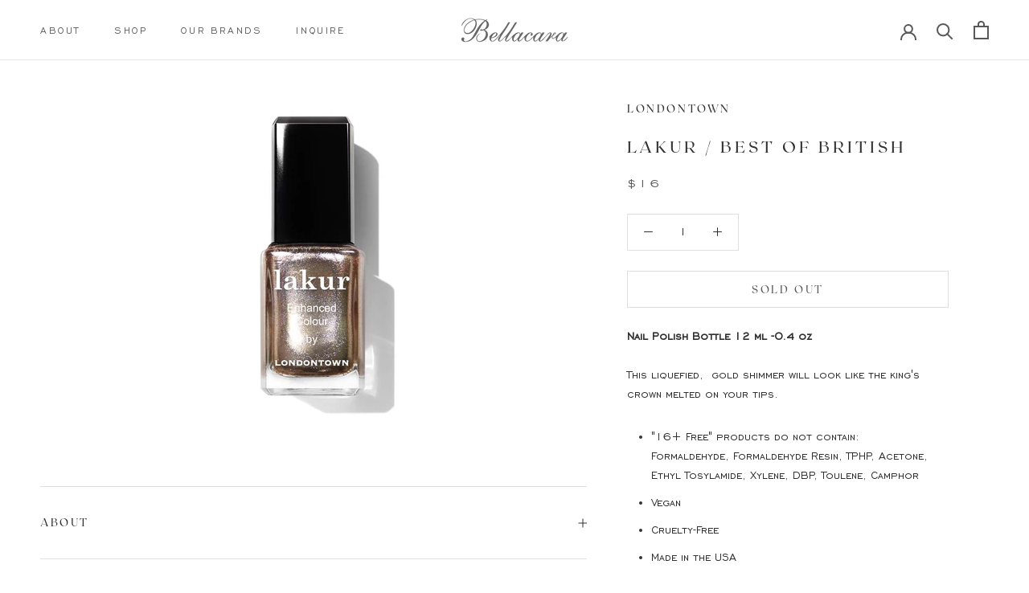

--- FILE ---
content_type: text/html; charset=utf-8
request_url: https://bellacara.com/products/lakur-best-of-british
body_size: 35573
content:
<!doctype html>

<html class="no-js" lang="en">
  <head>
    <meta charset="utf-8"> 
    <meta http-equiv="X-UA-Compatible" content="IE=edge,chrome=1">
    <meta name="viewport" content="width=device-width, initial-scale=1.0, height=device-height, minimum-scale=1.0, maximum-scale=1.0">
    <meta name="theme-color" content="">

    <title>
      Lakur / Best of British &ndash; Bellacara VA
    </title><meta name="description" content="Nail Polish Bottle 12 ml -0.4 oz This liquefied,  gold shimmer will look like the king&#39;s crown melted on your tips.  &quot;16+ Free&quot; products do not contain: Formaldehyde, Formaldehyde Resin, TPHP, Acetone, Ethyl Tosylamide, Xylene, DBP, Toulene, Camphor Vegan Cruelty-Free Made in the USA Florium Complex Infused Londontown "><link rel="canonical" href="https://bellacara.com/products/lakur-best-of-british"><link rel="shortcut icon" href="//bellacara.com/cdn/shop/files/IMG_8847_96x.jpg?v=1619446910" type="image/png"><meta property="og:type" content="product">
  <meta property="og:title" content="Lakur / Best of British"><meta property="og:image" content="http://bellacara.com/cdn/shop/products/BestofBritish-bottlewithshadow_720x_d1b09014-8761-4a6a-b38d-2ab53f7795a9.jpg?v=1619626903">
    <meta property="og:image:secure_url" content="https://bellacara.com/cdn/shop/products/BestofBritish-bottlewithshadow_720x_d1b09014-8761-4a6a-b38d-2ab53f7795a9.jpg?v=1619626903">
    <meta property="og:image:width" content="720">
    <meta property="og:image:height" content="720"><meta property="product:price:amount" content="16.00">
  <meta property="product:price:currency" content="USD"><meta property="og:description" content="Nail Polish Bottle 12 ml -0.4 oz This liquefied,  gold shimmer will look like the king&#39;s crown melted on your tips.  &quot;16+ Free&quot; products do not contain: Formaldehyde, Formaldehyde Resin, TPHP, Acetone, Ethyl Tosylamide, Xylene, DBP, Toulene, Camphor Vegan Cruelty-Free Made in the USA Florium Complex Infused Londontown "><meta property="og:url" content="https://bellacara.com/products/lakur-best-of-british">
<meta property="og:site_name" content="Bellacara VA"><meta name="twitter:card" content="summary"><meta name="twitter:title" content="Lakur / Best of British">
  <meta name="twitter:description" content="Nail Polish Bottle 12 ml -0.4 oz
This liquefied,  gold shimmer will look like the king&#39;s crown melted on your tips. 

&quot;16+ Free&quot; products do not contain: Formaldehyde, Formaldehyde Resin, TPHP, Acetone, Ethyl Tosylamide, Xylene, DBP, Toulene, Camphor
Vegan
Cruelty-Free
Made in the USA
Florium Complex Infused

Londontown polishes are certified by PETA!
*this product contains our new fan (wide) brush">
  <meta name="twitter:image" content="https://bellacara.com/cdn/shop/products/BestofBritish-bottlewithshadow_720x_d1b09014-8761-4a6a-b38d-2ab53f7795a9_600x600_crop_center.jpg?v=1619626903">
    <style>
  @font-face {
  font-family: Playfair;
  font-weight: 400;
  font-style: normal;
  font-display: fallback;
  src: url("//bellacara.com/cdn/fonts/playfair/playfair_n4.13d3b411a6dc3a2e96e8bdc666266166a065c857.woff2") format("woff2"),
       url("//bellacara.com/cdn/fonts/playfair/playfair_n4.eccd5edeb74430cf755be464a2af96a922b8b9e0.woff") format("woff");
}

  @font-face {
  font-family: Montserrat;
  font-weight: 400;
  font-style: normal;
  font-display: fallback;
  src: url("//bellacara.com/cdn/fonts/montserrat/montserrat_n4.81949fa0ac9fd2021e16436151e8eaa539321637.woff2") format("woff2"),
       url("//bellacara.com/cdn/fonts/montserrat/montserrat_n4.a6c632ca7b62da89c3594789ba828388aac693fe.woff") format("woff");
}


  @font-face {
  font-family: Montserrat;
  font-weight: 700;
  font-style: normal;
  font-display: fallback;
  src: url("//bellacara.com/cdn/fonts/montserrat/montserrat_n7.3c434e22befd5c18a6b4afadb1e3d77c128c7939.woff2") format("woff2"),
       url("//bellacara.com/cdn/fonts/montserrat/montserrat_n7.5d9fa6e2cae713c8fb539a9876489d86207fe957.woff") format("woff");
}

  @font-face {
  font-family: Montserrat;
  font-weight: 400;
  font-style: italic;
  font-display: fallback;
  src: url("//bellacara.com/cdn/fonts/montserrat/montserrat_i4.5a4ea298b4789e064f62a29aafc18d41f09ae59b.woff2") format("woff2"),
       url("//bellacara.com/cdn/fonts/montserrat/montserrat_i4.072b5869c5e0ed5b9d2021e4c2af132e16681ad2.woff") format("woff");
}

  @font-face {
  font-family: Montserrat;
  font-weight: 700;
  font-style: italic;
  font-display: fallback;
  src: url("//bellacara.com/cdn/fonts/montserrat/montserrat_i7.a0d4a463df4f146567d871890ffb3c80408e7732.woff2") format("woff2"),
       url("//bellacara.com/cdn/fonts/montserrat/montserrat_i7.f6ec9f2a0681acc6f8152c40921d2a4d2e1a2c78.woff") format("woff");
}


  :root {
    --heading-font-family : Playfair, serif;
    --heading-font-weight : 400;
    --heading-font-style  : normal;

    --text-font-family : Montserrat, sans-serif;
    --text-font-weight : 400;
    --text-font-style  : normal;

    --base-text-font-size   : 15px;
    --default-text-font-size: 14px;--background          : #ffffff;
    --background-rgb      : 255, 255, 255;
    --light-background    : #ffffff;
    --light-background-rgb: 255, 255, 255;
    --heading-color       : #303030;
    --text-color          : #303030;
    --text-color-rgb      : 48, 48, 48;
    --text-color-light    : #595959;
    --text-color-light-rgb: 89, 89, 89;
    --link-color          : #878787;
    --link-color-rgb      : 135, 135, 135;
    --border-color        : #e0e0e0;
    --border-color-rgb    : 224, 224, 224;

    --button-background    : #eae3db;
    --button-background-rgb: 234, 227, 219;
    --button-text-color    : #303030;

    --header-background       : #ffffff;
    --header-heading-color    : #595959;
    --header-light-text-color : #878787;
    --header-border-color     : #e6e6e6;

    --footer-background    : #eae3db;
    --footer-text-color    : #595959;
    --footer-heading-color : #303030;
    --footer-border-color  : #d4cec8;

    --navigation-background      : #f1e4d8;
    --navigation-background-rgb  : 241, 228, 216;
    --navigation-text-color      : #000000;
    --navigation-text-color-light: rgba(0, 0, 0, 0.5);
    --navigation-border-color    : rgba(0, 0, 0, 0.25);

    --newsletter-popup-background     : #e2d3c0;
    --newsletter-popup-text-color     : #878787;
    --newsletter-popup-text-color-rgb : 135, 135, 135;

    --secondary-elements-background       : #595959;
    --secondary-elements-background-rgb   : 89, 89, 89;
    --secondary-elements-text-color       : #ffffff;
    --secondary-elements-text-color-light : rgba(255, 255, 255, 0.5);
    --secondary-elements-border-color     : rgba(255, 255, 255, 0.25);

    --product-sale-price-color    : #e2d3c0;
    --product-sale-price-color-rgb: 226, 211, 192;

    /* Products */

    --horizontal-spacing-four-products-per-row: 20px;
        --horizontal-spacing-two-products-per-row : 20px;

    --vertical-spacing-four-products-per-row: 40px;
        --vertical-spacing-two-products-per-row : 50px;

    /* Animation */
    --drawer-transition-timing: cubic-bezier(0.645, 0.045, 0.355, 1);
    --header-base-height: 80px; /* We set a default for browsers that do not support CSS variables */

    /* Cursors */
    --cursor-zoom-in-svg    : url(//bellacara.com/cdn/shop/t/4/assets/cursor-zoom-in.svg?v=169337020044000511451646761944);
    --cursor-zoom-in-2x-svg : url(//bellacara.com/cdn/shop/t/4/assets/cursor-zoom-in-2x.svg?v=163885027072013793871646761944);
  }
</style>

<script>
  // IE11 does not have support for CSS variables, so we have to polyfill them
  if (!(((window || {}).CSS || {}).supports && window.CSS.supports('(--a: 0)'))) {
    const script = document.createElement('script');
    script.type = 'text/javascript';
    script.src = 'https://cdn.jsdelivr.net/npm/css-vars-ponyfill@2';
    script.onload = function() {
      cssVars({});
    };

    document.getElementsByTagName('head')[0].appendChild(script);
  }
</script>

    <script>window.performance && window.performance.mark && window.performance.mark('shopify.content_for_header.start');</script><meta name="google-site-verification" content="LVTI9uk-gtHvyVrAj7AhjcDcs4OcO2ZGo-0eo1A2xz8">
<meta id="shopify-digital-wallet" name="shopify-digital-wallet" content="/48458989718/digital_wallets/dialog">
<meta name="shopify-checkout-api-token" content="af7125c970ae40495b3a10152c9e6f15">
<meta id="in-context-paypal-metadata" data-shop-id="48458989718" data-venmo-supported="false" data-environment="production" data-locale="en_US" data-paypal-v4="true" data-currency="USD">
<link rel="alternate" type="application/json+oembed" href="https://bellacara.com/products/lakur-best-of-british.oembed">
<script async="async" src="/checkouts/internal/preloads.js?locale=en-US"></script>
<link rel="preconnect" href="https://shop.app" crossorigin="anonymous">
<script async="async" src="https://shop.app/checkouts/internal/preloads.js?locale=en-US&shop_id=48458989718" crossorigin="anonymous"></script>
<script id="apple-pay-shop-capabilities" type="application/json">{"shopId":48458989718,"countryCode":"US","currencyCode":"USD","merchantCapabilities":["supports3DS"],"merchantId":"gid:\/\/shopify\/Shop\/48458989718","merchantName":"Bellacara VA","requiredBillingContactFields":["postalAddress","email","phone"],"requiredShippingContactFields":["postalAddress","email","phone"],"shippingType":"shipping","supportedNetworks":["visa","masterCard","amex","discover","elo","jcb"],"total":{"type":"pending","label":"Bellacara VA","amount":"1.00"},"shopifyPaymentsEnabled":true,"supportsSubscriptions":true}</script>
<script id="shopify-features" type="application/json">{"accessToken":"af7125c970ae40495b3a10152c9e6f15","betas":["rich-media-storefront-analytics"],"domain":"bellacara.com","predictiveSearch":true,"shopId":48458989718,"locale":"en"}</script>
<script>var Shopify = Shopify || {};
Shopify.shop = "bellacara-va.myshopify.com";
Shopify.locale = "en";
Shopify.currency = {"active":"USD","rate":"1.0"};
Shopify.country = "US";
Shopify.theme = {"name":"shopifycode with Installments message","id":131414884570,"schema_name":"Prestige","schema_version":"4.13.0","theme_store_id":855,"role":"main"};
Shopify.theme.handle = "null";
Shopify.theme.style = {"id":null,"handle":null};
Shopify.cdnHost = "bellacara.com/cdn";
Shopify.routes = Shopify.routes || {};
Shopify.routes.root = "/";</script>
<script type="module">!function(o){(o.Shopify=o.Shopify||{}).modules=!0}(window);</script>
<script>!function(o){function n(){var o=[];function n(){o.push(Array.prototype.slice.apply(arguments))}return n.q=o,n}var t=o.Shopify=o.Shopify||{};t.loadFeatures=n(),t.autoloadFeatures=n()}(window);</script>
<script>
  window.ShopifyPay = window.ShopifyPay || {};
  window.ShopifyPay.apiHost = "shop.app\/pay";
  window.ShopifyPay.redirectState = null;
</script>
<script id="shop-js-analytics" type="application/json">{"pageType":"product"}</script>
<script defer="defer" async type="module" src="//bellacara.com/cdn/shopifycloud/shop-js/modules/v2/client.init-shop-cart-sync_C5BV16lS.en.esm.js"></script>
<script defer="defer" async type="module" src="//bellacara.com/cdn/shopifycloud/shop-js/modules/v2/chunk.common_CygWptCX.esm.js"></script>
<script type="module">
  await import("//bellacara.com/cdn/shopifycloud/shop-js/modules/v2/client.init-shop-cart-sync_C5BV16lS.en.esm.js");
await import("//bellacara.com/cdn/shopifycloud/shop-js/modules/v2/chunk.common_CygWptCX.esm.js");

  window.Shopify.SignInWithShop?.initShopCartSync?.({"fedCMEnabled":true,"windoidEnabled":true});

</script>
<script defer="defer" async type="module" src="//bellacara.com/cdn/shopifycloud/shop-js/modules/v2/client.payment-terms_CZxnsJam.en.esm.js"></script>
<script defer="defer" async type="module" src="//bellacara.com/cdn/shopifycloud/shop-js/modules/v2/chunk.common_CygWptCX.esm.js"></script>
<script defer="defer" async type="module" src="//bellacara.com/cdn/shopifycloud/shop-js/modules/v2/chunk.modal_D71HUcav.esm.js"></script>
<script type="module">
  await import("//bellacara.com/cdn/shopifycloud/shop-js/modules/v2/client.payment-terms_CZxnsJam.en.esm.js");
await import("//bellacara.com/cdn/shopifycloud/shop-js/modules/v2/chunk.common_CygWptCX.esm.js");
await import("//bellacara.com/cdn/shopifycloud/shop-js/modules/v2/chunk.modal_D71HUcav.esm.js");

  
</script>
<script>
  window.Shopify = window.Shopify || {};
  if (!window.Shopify.featureAssets) window.Shopify.featureAssets = {};
  window.Shopify.featureAssets['shop-js'] = {"shop-cart-sync":["modules/v2/client.shop-cart-sync_ZFArdW7E.en.esm.js","modules/v2/chunk.common_CygWptCX.esm.js"],"init-fed-cm":["modules/v2/client.init-fed-cm_CmiC4vf6.en.esm.js","modules/v2/chunk.common_CygWptCX.esm.js"],"shop-button":["modules/v2/client.shop-button_tlx5R9nI.en.esm.js","modules/v2/chunk.common_CygWptCX.esm.js"],"shop-cash-offers":["modules/v2/client.shop-cash-offers_DOA2yAJr.en.esm.js","modules/v2/chunk.common_CygWptCX.esm.js","modules/v2/chunk.modal_D71HUcav.esm.js"],"init-windoid":["modules/v2/client.init-windoid_sURxWdc1.en.esm.js","modules/v2/chunk.common_CygWptCX.esm.js"],"shop-toast-manager":["modules/v2/client.shop-toast-manager_ClPi3nE9.en.esm.js","modules/v2/chunk.common_CygWptCX.esm.js"],"init-shop-email-lookup-coordinator":["modules/v2/client.init-shop-email-lookup-coordinator_B8hsDcYM.en.esm.js","modules/v2/chunk.common_CygWptCX.esm.js"],"init-shop-cart-sync":["modules/v2/client.init-shop-cart-sync_C5BV16lS.en.esm.js","modules/v2/chunk.common_CygWptCX.esm.js"],"avatar":["modules/v2/client.avatar_BTnouDA3.en.esm.js"],"pay-button":["modules/v2/client.pay-button_FdsNuTd3.en.esm.js","modules/v2/chunk.common_CygWptCX.esm.js"],"init-customer-accounts":["modules/v2/client.init-customer-accounts_DxDtT_ad.en.esm.js","modules/v2/client.shop-login-button_C5VAVYt1.en.esm.js","modules/v2/chunk.common_CygWptCX.esm.js","modules/v2/chunk.modal_D71HUcav.esm.js"],"init-shop-for-new-customer-accounts":["modules/v2/client.init-shop-for-new-customer-accounts_ChsxoAhi.en.esm.js","modules/v2/client.shop-login-button_C5VAVYt1.en.esm.js","modules/v2/chunk.common_CygWptCX.esm.js","modules/v2/chunk.modal_D71HUcav.esm.js"],"shop-login-button":["modules/v2/client.shop-login-button_C5VAVYt1.en.esm.js","modules/v2/chunk.common_CygWptCX.esm.js","modules/v2/chunk.modal_D71HUcav.esm.js"],"init-customer-accounts-sign-up":["modules/v2/client.init-customer-accounts-sign-up_CPSyQ0Tj.en.esm.js","modules/v2/client.shop-login-button_C5VAVYt1.en.esm.js","modules/v2/chunk.common_CygWptCX.esm.js","modules/v2/chunk.modal_D71HUcav.esm.js"],"shop-follow-button":["modules/v2/client.shop-follow-button_Cva4Ekp9.en.esm.js","modules/v2/chunk.common_CygWptCX.esm.js","modules/v2/chunk.modal_D71HUcav.esm.js"],"checkout-modal":["modules/v2/client.checkout-modal_BPM8l0SH.en.esm.js","modules/v2/chunk.common_CygWptCX.esm.js","modules/v2/chunk.modal_D71HUcav.esm.js"],"lead-capture":["modules/v2/client.lead-capture_Bi8yE_yS.en.esm.js","modules/v2/chunk.common_CygWptCX.esm.js","modules/v2/chunk.modal_D71HUcav.esm.js"],"shop-login":["modules/v2/client.shop-login_D6lNrXab.en.esm.js","modules/v2/chunk.common_CygWptCX.esm.js","modules/v2/chunk.modal_D71HUcav.esm.js"],"payment-terms":["modules/v2/client.payment-terms_CZxnsJam.en.esm.js","modules/v2/chunk.common_CygWptCX.esm.js","modules/v2/chunk.modal_D71HUcav.esm.js"]};
</script>
<script>(function() {
  var isLoaded = false;
  function asyncLoad() {
    if (isLoaded) return;
    isLoaded = true;
    var urls = ["https:\/\/chimpstatic.com\/mcjs-connected\/js\/users\/a5e896f35a0f27a58e1de4752\/ce44735c924c5a609eb8e612f.js?shop=bellacara-va.myshopify.com","https:\/\/instafeed.nfcube.com\/cdn\/9b26c6aad4847d7867b5248fa8348c70.js?shop=bellacara-va.myshopify.com","\/\/backinstock.useamp.com\/widget\/41247_1767156746.js?category=bis\u0026v=6\u0026shop=bellacara-va.myshopify.com"];
    for (var i = 0; i < urls.length; i++) {
      var s = document.createElement('script');
      s.type = 'text/javascript';
      s.async = true;
      s.src = urls[i];
      var x = document.getElementsByTagName('script')[0];
      x.parentNode.insertBefore(s, x);
    }
  };
  if(window.attachEvent) {
    window.attachEvent('onload', asyncLoad);
  } else {
    window.addEventListener('load', asyncLoad, false);
  }
})();</script>
<script id="__st">var __st={"a":48458989718,"offset":-18000,"reqid":"99a1ba07-78ea-4d35-b147-64d15541ee06-1768702998","pageurl":"bellacara.com\/products\/lakur-best-of-british","u":"f5bff2a5e894","p":"product","rtyp":"product","rid":6675584843970};</script>
<script>window.ShopifyPaypalV4VisibilityTracking = true;</script>
<script id="captcha-bootstrap">!function(){'use strict';const t='contact',e='account',n='new_comment',o=[[t,t],['blogs',n],['comments',n],[t,'customer']],c=[[e,'customer_login'],[e,'guest_login'],[e,'recover_customer_password'],[e,'create_customer']],r=t=>t.map((([t,e])=>`form[action*='/${t}']:not([data-nocaptcha='true']) input[name='form_type'][value='${e}']`)).join(','),a=t=>()=>t?[...document.querySelectorAll(t)].map((t=>t.form)):[];function s(){const t=[...o],e=r(t);return a(e)}const i='password',u='form_key',d=['recaptcha-v3-token','g-recaptcha-response','h-captcha-response',i],f=()=>{try{return window.sessionStorage}catch{return}},m='__shopify_v',_=t=>t.elements[u];function p(t,e,n=!1){try{const o=window.sessionStorage,c=JSON.parse(o.getItem(e)),{data:r}=function(t){const{data:e,action:n}=t;return t[m]||n?{data:e,action:n}:{data:t,action:n}}(c);for(const[e,n]of Object.entries(r))t.elements[e]&&(t.elements[e].value=n);n&&o.removeItem(e)}catch(o){console.error('form repopulation failed',{error:o})}}const l='form_type',E='cptcha';function T(t){t.dataset[E]=!0}const w=window,h=w.document,L='Shopify',v='ce_forms',y='captcha';let A=!1;((t,e)=>{const n=(g='f06e6c50-85a8-45c8-87d0-21a2b65856fe',I='https://cdn.shopify.com/shopifycloud/storefront-forms-hcaptcha/ce_storefront_forms_captcha_hcaptcha.v1.5.2.iife.js',D={infoText:'Protected by hCaptcha',privacyText:'Privacy',termsText:'Terms'},(t,e,n)=>{const o=w[L][v],c=o.bindForm;if(c)return c(t,g,e,D).then(n);var r;o.q.push([[t,g,e,D],n]),r=I,A||(h.body.append(Object.assign(h.createElement('script'),{id:'captcha-provider',async:!0,src:r})),A=!0)});var g,I,D;w[L]=w[L]||{},w[L][v]=w[L][v]||{},w[L][v].q=[],w[L][y]=w[L][y]||{},w[L][y].protect=function(t,e){n(t,void 0,e),T(t)},Object.freeze(w[L][y]),function(t,e,n,w,h,L){const[v,y,A,g]=function(t,e,n){const i=e?o:[],u=t?c:[],d=[...i,...u],f=r(d),m=r(i),_=r(d.filter((([t,e])=>n.includes(e))));return[a(f),a(m),a(_),s()]}(w,h,L),I=t=>{const e=t.target;return e instanceof HTMLFormElement?e:e&&e.form},D=t=>v().includes(t);t.addEventListener('submit',(t=>{const e=I(t);if(!e)return;const n=D(e)&&!e.dataset.hcaptchaBound&&!e.dataset.recaptchaBound,o=_(e),c=g().includes(e)&&(!o||!o.value);(n||c)&&t.preventDefault(),c&&!n&&(function(t){try{if(!f())return;!function(t){const e=f();if(!e)return;const n=_(t);if(!n)return;const o=n.value;o&&e.removeItem(o)}(t);const e=Array.from(Array(32),(()=>Math.random().toString(36)[2])).join('');!function(t,e){_(t)||t.append(Object.assign(document.createElement('input'),{type:'hidden',name:u})),t.elements[u].value=e}(t,e),function(t,e){const n=f();if(!n)return;const o=[...t.querySelectorAll(`input[type='${i}']`)].map((({name:t})=>t)),c=[...d,...o],r={};for(const[a,s]of new FormData(t).entries())c.includes(a)||(r[a]=s);n.setItem(e,JSON.stringify({[m]:1,action:t.action,data:r}))}(t,e)}catch(e){console.error('failed to persist form',e)}}(e),e.submit())}));const S=(t,e)=>{t&&!t.dataset[E]&&(n(t,e.some((e=>e===t))),T(t))};for(const o of['focusin','change'])t.addEventListener(o,(t=>{const e=I(t);D(e)&&S(e,y())}));const B=e.get('form_key'),M=e.get(l),P=B&&M;t.addEventListener('DOMContentLoaded',(()=>{const t=y();if(P)for(const e of t)e.elements[l].value===M&&p(e,B);[...new Set([...A(),...v().filter((t=>'true'===t.dataset.shopifyCaptcha))])].forEach((e=>S(e,t)))}))}(h,new URLSearchParams(w.location.search),n,t,e,['guest_login'])})(!0,!0)}();</script>
<script integrity="sha256-4kQ18oKyAcykRKYeNunJcIwy7WH5gtpwJnB7kiuLZ1E=" data-source-attribution="shopify.loadfeatures" defer="defer" src="//bellacara.com/cdn/shopifycloud/storefront/assets/storefront/load_feature-a0a9edcb.js" crossorigin="anonymous"></script>
<script crossorigin="anonymous" defer="defer" src="//bellacara.com/cdn/shopifycloud/storefront/assets/shopify_pay/storefront-65b4c6d7.js?v=20250812"></script>
<script data-source-attribution="shopify.dynamic_checkout.dynamic.init">var Shopify=Shopify||{};Shopify.PaymentButton=Shopify.PaymentButton||{isStorefrontPortableWallets:!0,init:function(){window.Shopify.PaymentButton.init=function(){};var t=document.createElement("script");t.src="https://bellacara.com/cdn/shopifycloud/portable-wallets/latest/portable-wallets.en.js",t.type="module",document.head.appendChild(t)}};
</script>
<script data-source-attribution="shopify.dynamic_checkout.buyer_consent">
  function portableWalletsHideBuyerConsent(e){var t=document.getElementById("shopify-buyer-consent"),n=document.getElementById("shopify-subscription-policy-button");t&&n&&(t.classList.add("hidden"),t.setAttribute("aria-hidden","true"),n.removeEventListener("click",e))}function portableWalletsShowBuyerConsent(e){var t=document.getElementById("shopify-buyer-consent"),n=document.getElementById("shopify-subscription-policy-button");t&&n&&(t.classList.remove("hidden"),t.removeAttribute("aria-hidden"),n.addEventListener("click",e))}window.Shopify?.PaymentButton&&(window.Shopify.PaymentButton.hideBuyerConsent=portableWalletsHideBuyerConsent,window.Shopify.PaymentButton.showBuyerConsent=portableWalletsShowBuyerConsent);
</script>
<script>
  function portableWalletsCleanup(e){e&&e.src&&console.error("Failed to load portable wallets script "+e.src);var t=document.querySelectorAll("shopify-accelerated-checkout .shopify-payment-button__skeleton, shopify-accelerated-checkout-cart .wallet-cart-button__skeleton"),e=document.getElementById("shopify-buyer-consent");for(let e=0;e<t.length;e++)t[e].remove();e&&e.remove()}function portableWalletsNotLoadedAsModule(e){e instanceof ErrorEvent&&"string"==typeof e.message&&e.message.includes("import.meta")&&"string"==typeof e.filename&&e.filename.includes("portable-wallets")&&(window.removeEventListener("error",portableWalletsNotLoadedAsModule),window.Shopify.PaymentButton.failedToLoad=e,"loading"===document.readyState?document.addEventListener("DOMContentLoaded",window.Shopify.PaymentButton.init):window.Shopify.PaymentButton.init())}window.addEventListener("error",portableWalletsNotLoadedAsModule);
</script>

<script type="module" src="https://bellacara.com/cdn/shopifycloud/portable-wallets/latest/portable-wallets.en.js" onError="portableWalletsCleanup(this)" crossorigin="anonymous"></script>
<script nomodule>
  document.addEventListener("DOMContentLoaded", portableWalletsCleanup);
</script>

<link id="shopify-accelerated-checkout-styles" rel="stylesheet" media="screen" href="https://bellacara.com/cdn/shopifycloud/portable-wallets/latest/accelerated-checkout-backwards-compat.css" crossorigin="anonymous">
<style id="shopify-accelerated-checkout-cart">
        #shopify-buyer-consent {
  margin-top: 1em;
  display: inline-block;
  width: 100%;
}

#shopify-buyer-consent.hidden {
  display: none;
}

#shopify-subscription-policy-button {
  background: none;
  border: none;
  padding: 0;
  text-decoration: underline;
  font-size: inherit;
  cursor: pointer;
}

#shopify-subscription-policy-button::before {
  box-shadow: none;
}

      </style>

<script>window.performance && window.performance.mark && window.performance.mark('shopify.content_for_header.end');</script>

    <link rel="stylesheet" href="//bellacara.com/cdn/shop/t/4/assets/theme.css?v=106326633015392101501646761932">

    <script>// This allows to expose several variables to the global scope, to be used in scripts
      window.theme = {
        pageType: "product",
        moneyFormat: "${{amount}}",
        moneyWithCurrencyFormat: "${{amount}} USD",
        productImageSize: "square",
        searchMode: "product,article,page",
        showPageTransition: true,
        showElementStaggering: true,
        showImageZooming: false
      };

      window.routes = {
        rootUrl: "\/",
        rootUrlWithoutSlash: '',
        cartUrl: "\/cart",
        cartAddUrl: "\/cart\/add",
        cartChangeUrl: "\/cart\/change",
        searchUrl: "\/search",
        productRecommendationsUrl: "\/recommendations\/products"
      };

      window.languages = {
        cartAddNote: "Add Order Note",
        cartEditNote: "Edit Order Note",
        productImageLoadingError: "This image could not be loaded. Please try to reload the page.",
        productFormAddToCart: "Add to cart",
        productFormUnavailable: "Unavailable",
        productFormSoldOut: "Sold Out",
        shippingEstimatorOneResult: "1 option available:",
        shippingEstimatorMoreResults: "{{count}} options available:",
        shippingEstimatorNoResults: "No shipping could be found"
      };

      window.lazySizesConfig = {
        loadHidden: false,
        hFac: 0.5,
        expFactor: 2,
        ricTimeout: 150,
        lazyClass: 'Image--lazyLoad',
        loadingClass: 'Image--lazyLoading',
        loadedClass: 'Image--lazyLoaded'
      };

      document.documentElement.className = document.documentElement.className.replace('no-js', 'js');
      document.documentElement.style.setProperty('--window-height', window.innerHeight + 'px');

      // We do a quick detection of some features (we could use Modernizr but for so little...)
      (function() {
        document.documentElement.className += ((window.CSS && window.CSS.supports('(position: sticky) or (position: -webkit-sticky)')) ? ' supports-sticky' : ' no-supports-sticky');
        document.documentElement.className += (window.matchMedia('(-moz-touch-enabled: 1), (hover: none)')).matches ? ' no-supports-hover' : ' supports-hover';
      }());
    </script>

    <script src="//bellacara.com/cdn/shop/t/4/assets/lazysizes.min.js?v=174358363404432586981646761927" async></script><script src="https://polyfill-fastly.net/v3/polyfill.min.js?unknown=polyfill&features=fetch,Element.prototype.closest,Element.prototype.remove,Element.prototype.classList,Array.prototype.includes,Array.prototype.fill,Object.assign,CustomEvent,IntersectionObserver,IntersectionObserverEntry,URL" defer></script>
    <script src="//bellacara.com/cdn/shop/t/4/assets/libs.min.js?v=26178543184394469741646761928" defer></script>
    <script src="//bellacara.com/cdn/shop/t/4/assets/theme.min.js?v=159976158040161064131646761933" defer></script>
    <script src="//bellacara.com/cdn/shop/t/4/assets/custom.js?v=183944157590872491501646761925" defer></script>

    <script>
      (function () {
        window.onpageshow = function() {
          if (window.theme.showPageTransition) {
            var pageTransition = document.querySelector('.PageTransition');

            if (pageTransition) {
              pageTransition.style.visibility = 'visible';
              pageTransition.style.opacity = '0';
            }
          }

          // When the page is loaded from the cache, we have to reload the cart content
          document.documentElement.dispatchEvent(new CustomEvent('cart:refresh', {
            bubbles: true
          }));
        };
      })();
    </script>

    
  <script type="application/ld+json">
  {
    "@context": "http://schema.org",
    "@type": "Product",
    "offers": [{
          "@type": "Offer",
          "name": "Default Title",
          "availability":"https://schema.org/OutOfStock",
          "price": 16.0,
          "priceCurrency": "USD",
          "priceValidUntil": "2026-01-27","sku": "10965","url": "/products/lakur-best-of-british?variant=39803986837698"
        }
],
      "gtin12": "851212004542",
      "productId": "851212004542",
    "brand": {
      "name": "LondonTown"
    },
    "name": "Lakur \/ Best of British",
    "description": "Nail Polish Bottle 12 ml -0.4 oz\nThis liquefied,  gold shimmer will look like the king's crown melted on your tips. \n\n\"16+ Free\" products do not contain: Formaldehyde, Formaldehyde Resin, TPHP, Acetone, Ethyl Tosylamide, Xylene, DBP, Toulene, Camphor\nVegan\nCruelty-Free\nMade in the USA\nFlorium Complex Infused\n\nLondontown polishes are certified by PETA!\n*this product contains our new fan (wide) brush",
    "category": "NAIL PRODUCTS",
    "url": "/products/lakur-best-of-british",
    "sku": "10965",
    "image": {
      "@type": "ImageObject",
      "url": "https://bellacara.com/cdn/shop/products/BestofBritish-bottlewithshadow_720x_d1b09014-8761-4a6a-b38d-2ab53f7795a9_1024x.jpg?v=1619626903",
      "image": "https://bellacara.com/cdn/shop/products/BestofBritish-bottlewithshadow_720x_d1b09014-8761-4a6a-b38d-2ab53f7795a9_1024x.jpg?v=1619626903",
      "name": "Lakur \/ Best of British",
      "width": "1024",
      "height": "1024"
    }
  }
  </script>



  <script type="application/ld+json">
  {
    "@context": "http://schema.org",
    "@type": "BreadcrumbList",
  "itemListElement": [{
      "@type": "ListItem",
      "position": 1,
      "name": "Translation missing: en.general.breadcrumb.home",
      "item": "https://bellacara.com"
    },{
          "@type": "ListItem",
          "position": 2,
          "name": "Lakur \/ Best of British",
          "item": "https://bellacara.com/products/lakur-best-of-british"
        }]
  }
  </script>

  <!-- BEGIN app block: shopify://apps/frequently-bought/blocks/app-embed-block/b1a8cbea-c844-4842-9529-7c62dbab1b1f --><script>
    window.codeblackbelt = window.codeblackbelt || {};
    window.codeblackbelt.shop = window.codeblackbelt.shop || 'bellacara-va.myshopify.com';
    
        window.codeblackbelt.productId = 6675584843970;</script><script src="//cdn.codeblackbelt.com/widgets/frequently-bought-together/main.min.js?version=2026011721-0500" async></script>
 <!-- END app block --><link href="https://monorail-edge.shopifysvc.com" rel="dns-prefetch">
<script>(function(){if ("sendBeacon" in navigator && "performance" in window) {try {var session_token_from_headers = performance.getEntriesByType('navigation')[0].serverTiming.find(x => x.name == '_s').description;} catch {var session_token_from_headers = undefined;}var session_cookie_matches = document.cookie.match(/_shopify_s=([^;]*)/);var session_token_from_cookie = session_cookie_matches && session_cookie_matches.length === 2 ? session_cookie_matches[1] : "";var session_token = session_token_from_headers || session_token_from_cookie || "";function handle_abandonment_event(e) {var entries = performance.getEntries().filter(function(entry) {return /monorail-edge.shopifysvc.com/.test(entry.name);});if (!window.abandonment_tracked && entries.length === 0) {window.abandonment_tracked = true;var currentMs = Date.now();var navigation_start = performance.timing.navigationStart;var payload = {shop_id: 48458989718,url: window.location.href,navigation_start,duration: currentMs - navigation_start,session_token,page_type: "product"};window.navigator.sendBeacon("https://monorail-edge.shopifysvc.com/v1/produce", JSON.stringify({schema_id: "online_store_buyer_site_abandonment/1.1",payload: payload,metadata: {event_created_at_ms: currentMs,event_sent_at_ms: currentMs}}));}}window.addEventListener('pagehide', handle_abandonment_event);}}());</script>
<script id="web-pixels-manager-setup">(function e(e,d,r,n,o){if(void 0===o&&(o={}),!Boolean(null===(a=null===(i=window.Shopify)||void 0===i?void 0:i.analytics)||void 0===a?void 0:a.replayQueue)){var i,a;window.Shopify=window.Shopify||{};var t=window.Shopify;t.analytics=t.analytics||{};var s=t.analytics;s.replayQueue=[],s.publish=function(e,d,r){return s.replayQueue.push([e,d,r]),!0};try{self.performance.mark("wpm:start")}catch(e){}var l=function(){var e={modern:/Edge?\/(1{2}[4-9]|1[2-9]\d|[2-9]\d{2}|\d{4,})\.\d+(\.\d+|)|Firefox\/(1{2}[4-9]|1[2-9]\d|[2-9]\d{2}|\d{4,})\.\d+(\.\d+|)|Chrom(ium|e)\/(9{2}|\d{3,})\.\d+(\.\d+|)|(Maci|X1{2}).+ Version\/(15\.\d+|(1[6-9]|[2-9]\d|\d{3,})\.\d+)([,.]\d+|)( \(\w+\)|)( Mobile\/\w+|) Safari\/|Chrome.+OPR\/(9{2}|\d{3,})\.\d+\.\d+|(CPU[ +]OS|iPhone[ +]OS|CPU[ +]iPhone|CPU IPhone OS|CPU iPad OS)[ +]+(15[._]\d+|(1[6-9]|[2-9]\d|\d{3,})[._]\d+)([._]\d+|)|Android:?[ /-](13[3-9]|1[4-9]\d|[2-9]\d{2}|\d{4,})(\.\d+|)(\.\d+|)|Android.+Firefox\/(13[5-9]|1[4-9]\d|[2-9]\d{2}|\d{4,})\.\d+(\.\d+|)|Android.+Chrom(ium|e)\/(13[3-9]|1[4-9]\d|[2-9]\d{2}|\d{4,})\.\d+(\.\d+|)|SamsungBrowser\/([2-9]\d|\d{3,})\.\d+/,legacy:/Edge?\/(1[6-9]|[2-9]\d|\d{3,})\.\d+(\.\d+|)|Firefox\/(5[4-9]|[6-9]\d|\d{3,})\.\d+(\.\d+|)|Chrom(ium|e)\/(5[1-9]|[6-9]\d|\d{3,})\.\d+(\.\d+|)([\d.]+$|.*Safari\/(?![\d.]+ Edge\/[\d.]+$))|(Maci|X1{2}).+ Version\/(10\.\d+|(1[1-9]|[2-9]\d|\d{3,})\.\d+)([,.]\d+|)( \(\w+\)|)( Mobile\/\w+|) Safari\/|Chrome.+OPR\/(3[89]|[4-9]\d|\d{3,})\.\d+\.\d+|(CPU[ +]OS|iPhone[ +]OS|CPU[ +]iPhone|CPU IPhone OS|CPU iPad OS)[ +]+(10[._]\d+|(1[1-9]|[2-9]\d|\d{3,})[._]\d+)([._]\d+|)|Android:?[ /-](13[3-9]|1[4-9]\d|[2-9]\d{2}|\d{4,})(\.\d+|)(\.\d+|)|Mobile Safari.+OPR\/([89]\d|\d{3,})\.\d+\.\d+|Android.+Firefox\/(13[5-9]|1[4-9]\d|[2-9]\d{2}|\d{4,})\.\d+(\.\d+|)|Android.+Chrom(ium|e)\/(13[3-9]|1[4-9]\d|[2-9]\d{2}|\d{4,})\.\d+(\.\d+|)|Android.+(UC? ?Browser|UCWEB|U3)[ /]?(15\.([5-9]|\d{2,})|(1[6-9]|[2-9]\d|\d{3,})\.\d+)\.\d+|SamsungBrowser\/(5\.\d+|([6-9]|\d{2,})\.\d+)|Android.+MQ{2}Browser\/(14(\.(9|\d{2,})|)|(1[5-9]|[2-9]\d|\d{3,})(\.\d+|))(\.\d+|)|K[Aa][Ii]OS\/(3\.\d+|([4-9]|\d{2,})\.\d+)(\.\d+|)/},d=e.modern,r=e.legacy,n=navigator.userAgent;return n.match(d)?"modern":n.match(r)?"legacy":"unknown"}(),u="modern"===l?"modern":"legacy",c=(null!=n?n:{modern:"",legacy:""})[u],f=function(e){return[e.baseUrl,"/wpm","/b",e.hashVersion,"modern"===e.buildTarget?"m":"l",".js"].join("")}({baseUrl:d,hashVersion:r,buildTarget:u}),m=function(e){var d=e.version,r=e.bundleTarget,n=e.surface,o=e.pageUrl,i=e.monorailEndpoint;return{emit:function(e){var a=e.status,t=e.errorMsg,s=(new Date).getTime(),l=JSON.stringify({metadata:{event_sent_at_ms:s},events:[{schema_id:"web_pixels_manager_load/3.1",payload:{version:d,bundle_target:r,page_url:o,status:a,surface:n,error_msg:t},metadata:{event_created_at_ms:s}}]});if(!i)return console&&console.warn&&console.warn("[Web Pixels Manager] No Monorail endpoint provided, skipping logging."),!1;try{return self.navigator.sendBeacon.bind(self.navigator)(i,l)}catch(e){}var u=new XMLHttpRequest;try{return u.open("POST",i,!0),u.setRequestHeader("Content-Type","text/plain"),u.send(l),!0}catch(e){return console&&console.warn&&console.warn("[Web Pixels Manager] Got an unhandled error while logging to Monorail."),!1}}}}({version:r,bundleTarget:l,surface:e.surface,pageUrl:self.location.href,monorailEndpoint:e.monorailEndpoint});try{o.browserTarget=l,function(e){var d=e.src,r=e.async,n=void 0===r||r,o=e.onload,i=e.onerror,a=e.sri,t=e.scriptDataAttributes,s=void 0===t?{}:t,l=document.createElement("script"),u=document.querySelector("head"),c=document.querySelector("body");if(l.async=n,l.src=d,a&&(l.integrity=a,l.crossOrigin="anonymous"),s)for(var f in s)if(Object.prototype.hasOwnProperty.call(s,f))try{l.dataset[f]=s[f]}catch(e){}if(o&&l.addEventListener("load",o),i&&l.addEventListener("error",i),u)u.appendChild(l);else{if(!c)throw new Error("Did not find a head or body element to append the script");c.appendChild(l)}}({src:f,async:!0,onload:function(){if(!function(){var e,d;return Boolean(null===(d=null===(e=window.Shopify)||void 0===e?void 0:e.analytics)||void 0===d?void 0:d.initialized)}()){var d=window.webPixelsManager.init(e)||void 0;if(d){var r=window.Shopify.analytics;r.replayQueue.forEach((function(e){var r=e[0],n=e[1],o=e[2];d.publishCustomEvent(r,n,o)})),r.replayQueue=[],r.publish=d.publishCustomEvent,r.visitor=d.visitor,r.initialized=!0}}},onerror:function(){return m.emit({status:"failed",errorMsg:"".concat(f," has failed to load")})},sri:function(e){var d=/^sha384-[A-Za-z0-9+/=]+$/;return"string"==typeof e&&d.test(e)}(c)?c:"",scriptDataAttributes:o}),m.emit({status:"loading"})}catch(e){m.emit({status:"failed",errorMsg:(null==e?void 0:e.message)||"Unknown error"})}}})({shopId: 48458989718,storefrontBaseUrl: "https://bellacara.com",extensionsBaseUrl: "https://extensions.shopifycdn.com/cdn/shopifycloud/web-pixels-manager",monorailEndpoint: "https://monorail-edge.shopifysvc.com/unstable/produce_batch",surface: "storefront-renderer",enabledBetaFlags: ["2dca8a86"],webPixelsConfigList: [{"id":"447348954","configuration":"{\"config\":\"{\\\"pixel_id\\\":\\\"AW-329338930\\\",\\\"target_country\\\":\\\"US\\\",\\\"gtag_events\\\":[{\\\"type\\\":\\\"search\\\",\\\"action_label\\\":\\\"AW-329338930\\\/O6F3CIPbnN8CELKghZ0B\\\"},{\\\"type\\\":\\\"begin_checkout\\\",\\\"action_label\\\":\\\"AW-329338930\\\/xLP1CIDbnN8CELKghZ0B\\\"},{\\\"type\\\":\\\"view_item\\\",\\\"action_label\\\":[\\\"AW-329338930\\\/VnWpCPranN8CELKghZ0B\\\",\\\"MC-T8ZR257B0V\\\"]},{\\\"type\\\":\\\"purchase\\\",\\\"action_label\\\":[\\\"AW-329338930\\\/M4Y5CPfanN8CELKghZ0B\\\",\\\"MC-T8ZR257B0V\\\"]},{\\\"type\\\":\\\"page_view\\\",\\\"action_label\\\":[\\\"AW-329338930\\\/rHaSCPTanN8CELKghZ0B\\\",\\\"MC-T8ZR257B0V\\\"]},{\\\"type\\\":\\\"add_payment_info\\\",\\\"action_label\\\":\\\"AW-329338930\\\/6PnbCIbbnN8CELKghZ0B\\\"},{\\\"type\\\":\\\"add_to_cart\\\",\\\"action_label\\\":\\\"AW-329338930\\\/jO6nCP3anN8CELKghZ0B\\\"}],\\\"enable_monitoring_mode\\\":false}\"}","eventPayloadVersion":"v1","runtimeContext":"OPEN","scriptVersion":"b2a88bafab3e21179ed38636efcd8a93","type":"APP","apiClientId":1780363,"privacyPurposes":[],"dataSharingAdjustments":{"protectedCustomerApprovalScopes":["read_customer_address","read_customer_email","read_customer_name","read_customer_personal_data","read_customer_phone"]}},{"id":"76054746","configuration":"{\"tagID\":\"2613196150738\"}","eventPayloadVersion":"v1","runtimeContext":"STRICT","scriptVersion":"18031546ee651571ed29edbe71a3550b","type":"APP","apiClientId":3009811,"privacyPurposes":["ANALYTICS","MARKETING","SALE_OF_DATA"],"dataSharingAdjustments":{"protectedCustomerApprovalScopes":["read_customer_address","read_customer_email","read_customer_name","read_customer_personal_data","read_customer_phone"]}},{"id":"69566682","eventPayloadVersion":"v1","runtimeContext":"LAX","scriptVersion":"1","type":"CUSTOM","privacyPurposes":["ANALYTICS"],"name":"Google Analytics tag (migrated)"},{"id":"shopify-app-pixel","configuration":"{}","eventPayloadVersion":"v1","runtimeContext":"STRICT","scriptVersion":"0450","apiClientId":"shopify-pixel","type":"APP","privacyPurposes":["ANALYTICS","MARKETING"]},{"id":"shopify-custom-pixel","eventPayloadVersion":"v1","runtimeContext":"LAX","scriptVersion":"0450","apiClientId":"shopify-pixel","type":"CUSTOM","privacyPurposes":["ANALYTICS","MARKETING"]}],isMerchantRequest: false,initData: {"shop":{"name":"Bellacara VA","paymentSettings":{"currencyCode":"USD"},"myshopifyDomain":"bellacara-va.myshopify.com","countryCode":"US","storefrontUrl":"https:\/\/bellacara.com"},"customer":null,"cart":null,"checkout":null,"productVariants":[{"price":{"amount":16.0,"currencyCode":"USD"},"product":{"title":"Lakur \/ Best of British","vendor":"LondonTown","id":"6675584843970","untranslatedTitle":"Lakur \/ Best of British","url":"\/products\/lakur-best-of-british","type":"NAIL PRODUCTS"},"id":"39803986837698","image":{"src":"\/\/bellacara.com\/cdn\/shop\/products\/BestofBritish-bottlewithshadow_720x_d1b09014-8761-4a6a-b38d-2ab53f7795a9.jpg?v=1619626903"},"sku":"10965","title":"Default Title","untranslatedTitle":"Default Title"}],"purchasingCompany":null},},"https://bellacara.com/cdn","fcfee988w5aeb613cpc8e4bc33m6693e112",{"modern":"","legacy":""},{"shopId":"48458989718","storefrontBaseUrl":"https:\/\/bellacara.com","extensionBaseUrl":"https:\/\/extensions.shopifycdn.com\/cdn\/shopifycloud\/web-pixels-manager","surface":"storefront-renderer","enabledBetaFlags":"[\"2dca8a86\"]","isMerchantRequest":"false","hashVersion":"fcfee988w5aeb613cpc8e4bc33m6693e112","publish":"custom","events":"[[\"page_viewed\",{}],[\"product_viewed\",{\"productVariant\":{\"price\":{\"amount\":16.0,\"currencyCode\":\"USD\"},\"product\":{\"title\":\"Lakur \/ Best of British\",\"vendor\":\"LondonTown\",\"id\":\"6675584843970\",\"untranslatedTitle\":\"Lakur \/ Best of British\",\"url\":\"\/products\/lakur-best-of-british\",\"type\":\"NAIL PRODUCTS\"},\"id\":\"39803986837698\",\"image\":{\"src\":\"\/\/bellacara.com\/cdn\/shop\/products\/BestofBritish-bottlewithshadow_720x_d1b09014-8761-4a6a-b38d-2ab53f7795a9.jpg?v=1619626903\"},\"sku\":\"10965\",\"title\":\"Default Title\",\"untranslatedTitle\":\"Default Title\"}}]]"});</script><script>
  window.ShopifyAnalytics = window.ShopifyAnalytics || {};
  window.ShopifyAnalytics.meta = window.ShopifyAnalytics.meta || {};
  window.ShopifyAnalytics.meta.currency = 'USD';
  var meta = {"product":{"id":6675584843970,"gid":"gid:\/\/shopify\/Product\/6675584843970","vendor":"LondonTown","type":"NAIL PRODUCTS","handle":"lakur-best-of-british","variants":[{"id":39803986837698,"price":1600,"name":"Lakur \/ Best of British","public_title":null,"sku":"10965"}],"remote":false},"page":{"pageType":"product","resourceType":"product","resourceId":6675584843970,"requestId":"99a1ba07-78ea-4d35-b147-64d15541ee06-1768702998"}};
  for (var attr in meta) {
    window.ShopifyAnalytics.meta[attr] = meta[attr];
  }
</script>
<script class="analytics">
  (function () {
    var customDocumentWrite = function(content) {
      var jquery = null;

      if (window.jQuery) {
        jquery = window.jQuery;
      } else if (window.Checkout && window.Checkout.$) {
        jquery = window.Checkout.$;
      }

      if (jquery) {
        jquery('body').append(content);
      }
    };

    var hasLoggedConversion = function(token) {
      if (token) {
        return document.cookie.indexOf('loggedConversion=' + token) !== -1;
      }
      return false;
    }

    var setCookieIfConversion = function(token) {
      if (token) {
        var twoMonthsFromNow = new Date(Date.now());
        twoMonthsFromNow.setMonth(twoMonthsFromNow.getMonth() + 2);

        document.cookie = 'loggedConversion=' + token + '; expires=' + twoMonthsFromNow;
      }
    }

    var trekkie = window.ShopifyAnalytics.lib = window.trekkie = window.trekkie || [];
    if (trekkie.integrations) {
      return;
    }
    trekkie.methods = [
      'identify',
      'page',
      'ready',
      'track',
      'trackForm',
      'trackLink'
    ];
    trekkie.factory = function(method) {
      return function() {
        var args = Array.prototype.slice.call(arguments);
        args.unshift(method);
        trekkie.push(args);
        return trekkie;
      };
    };
    for (var i = 0; i < trekkie.methods.length; i++) {
      var key = trekkie.methods[i];
      trekkie[key] = trekkie.factory(key);
    }
    trekkie.load = function(config) {
      trekkie.config = config || {};
      trekkie.config.initialDocumentCookie = document.cookie;
      var first = document.getElementsByTagName('script')[0];
      var script = document.createElement('script');
      script.type = 'text/javascript';
      script.onerror = function(e) {
        var scriptFallback = document.createElement('script');
        scriptFallback.type = 'text/javascript';
        scriptFallback.onerror = function(error) {
                var Monorail = {
      produce: function produce(monorailDomain, schemaId, payload) {
        var currentMs = new Date().getTime();
        var event = {
          schema_id: schemaId,
          payload: payload,
          metadata: {
            event_created_at_ms: currentMs,
            event_sent_at_ms: currentMs
          }
        };
        return Monorail.sendRequest("https://" + monorailDomain + "/v1/produce", JSON.stringify(event));
      },
      sendRequest: function sendRequest(endpointUrl, payload) {
        // Try the sendBeacon API
        if (window && window.navigator && typeof window.navigator.sendBeacon === 'function' && typeof window.Blob === 'function' && !Monorail.isIos12()) {
          var blobData = new window.Blob([payload], {
            type: 'text/plain'
          });

          if (window.navigator.sendBeacon(endpointUrl, blobData)) {
            return true;
          } // sendBeacon was not successful

        } // XHR beacon

        var xhr = new XMLHttpRequest();

        try {
          xhr.open('POST', endpointUrl);
          xhr.setRequestHeader('Content-Type', 'text/plain');
          xhr.send(payload);
        } catch (e) {
          console.log(e);
        }

        return false;
      },
      isIos12: function isIos12() {
        return window.navigator.userAgent.lastIndexOf('iPhone; CPU iPhone OS 12_') !== -1 || window.navigator.userAgent.lastIndexOf('iPad; CPU OS 12_') !== -1;
      }
    };
    Monorail.produce('monorail-edge.shopifysvc.com',
      'trekkie_storefront_load_errors/1.1',
      {shop_id: 48458989718,
      theme_id: 131414884570,
      app_name: "storefront",
      context_url: window.location.href,
      source_url: "//bellacara.com/cdn/s/trekkie.storefront.cd680fe47e6c39ca5d5df5f0a32d569bc48c0f27.min.js"});

        };
        scriptFallback.async = true;
        scriptFallback.src = '//bellacara.com/cdn/s/trekkie.storefront.cd680fe47e6c39ca5d5df5f0a32d569bc48c0f27.min.js';
        first.parentNode.insertBefore(scriptFallback, first);
      };
      script.async = true;
      script.src = '//bellacara.com/cdn/s/trekkie.storefront.cd680fe47e6c39ca5d5df5f0a32d569bc48c0f27.min.js';
      first.parentNode.insertBefore(script, first);
    };
    trekkie.load(
      {"Trekkie":{"appName":"storefront","development":false,"defaultAttributes":{"shopId":48458989718,"isMerchantRequest":null,"themeId":131414884570,"themeCityHash":"17323486320299500362","contentLanguage":"en","currency":"USD","eventMetadataId":"d9015963-5140-4c05-a067-96999e81ff93"},"isServerSideCookieWritingEnabled":true,"monorailRegion":"shop_domain","enabledBetaFlags":["65f19447"]},"Session Attribution":{},"S2S":{"facebookCapiEnabled":true,"source":"trekkie-storefront-renderer","apiClientId":580111}}
    );

    var loaded = false;
    trekkie.ready(function() {
      if (loaded) return;
      loaded = true;

      window.ShopifyAnalytics.lib = window.trekkie;

      var originalDocumentWrite = document.write;
      document.write = customDocumentWrite;
      try { window.ShopifyAnalytics.merchantGoogleAnalytics.call(this); } catch(error) {};
      document.write = originalDocumentWrite;

      window.ShopifyAnalytics.lib.page(null,{"pageType":"product","resourceType":"product","resourceId":6675584843970,"requestId":"99a1ba07-78ea-4d35-b147-64d15541ee06-1768702998","shopifyEmitted":true});

      var match = window.location.pathname.match(/checkouts\/(.+)\/(thank_you|post_purchase)/)
      var token = match? match[1]: undefined;
      if (!hasLoggedConversion(token)) {
        setCookieIfConversion(token);
        window.ShopifyAnalytics.lib.track("Viewed Product",{"currency":"USD","variantId":39803986837698,"productId":6675584843970,"productGid":"gid:\/\/shopify\/Product\/6675584843970","name":"Lakur \/ Best of British","price":"16.00","sku":"10965","brand":"LondonTown","variant":null,"category":"NAIL PRODUCTS","nonInteraction":true,"remote":false},undefined,undefined,{"shopifyEmitted":true});
      window.ShopifyAnalytics.lib.track("monorail:\/\/trekkie_storefront_viewed_product\/1.1",{"currency":"USD","variantId":39803986837698,"productId":6675584843970,"productGid":"gid:\/\/shopify\/Product\/6675584843970","name":"Lakur \/ Best of British","price":"16.00","sku":"10965","brand":"LondonTown","variant":null,"category":"NAIL PRODUCTS","nonInteraction":true,"remote":false,"referer":"https:\/\/bellacara.com\/products\/lakur-best-of-british"});
      }
    });


        var eventsListenerScript = document.createElement('script');
        eventsListenerScript.async = true;
        eventsListenerScript.src = "//bellacara.com/cdn/shopifycloud/storefront/assets/shop_events_listener-3da45d37.js";
        document.getElementsByTagName('head')[0].appendChild(eventsListenerScript);

})();</script>
  <script>
  if (!window.ga || (window.ga && typeof window.ga !== 'function')) {
    window.ga = function ga() {
      (window.ga.q = window.ga.q || []).push(arguments);
      if (window.Shopify && window.Shopify.analytics && typeof window.Shopify.analytics.publish === 'function') {
        window.Shopify.analytics.publish("ga_stub_called", {}, {sendTo: "google_osp_migration"});
      }
      console.error("Shopify's Google Analytics stub called with:", Array.from(arguments), "\nSee https://help.shopify.com/manual/promoting-marketing/pixels/pixel-migration#google for more information.");
    };
    if (window.Shopify && window.Shopify.analytics && typeof window.Shopify.analytics.publish === 'function') {
      window.Shopify.analytics.publish("ga_stub_initialized", {}, {sendTo: "google_osp_migration"});
    }
  }
</script>
<script
  defer
  src="https://bellacara.com/cdn/shopifycloud/perf-kit/shopify-perf-kit-3.0.4.min.js"
  data-application="storefront-renderer"
  data-shop-id="48458989718"
  data-render-region="gcp-us-central1"
  data-page-type="product"
  data-theme-instance-id="131414884570"
  data-theme-name="Prestige"
  data-theme-version="4.13.0"
  data-monorail-region="shop_domain"
  data-resource-timing-sampling-rate="10"
  data-shs="true"
  data-shs-beacon="true"
  data-shs-export-with-fetch="true"
  data-shs-logs-sample-rate="1"
  data-shs-beacon-endpoint="https://bellacara.com/api/collect"
></script>
</head><body class="prestige--v4 features--heading-normal features--heading-uppercase features--show-page-transition features--show-button-transition features--show-element-staggering  template-product">
    <a class="PageSkipLink u-visually-hidden" href="#main">Skip to content</a>
    <span class="LoadingBar"></span>
    <div class="PageOverlay"></div><div class="PageTransition"></div><div id="shopify-section-popup" class="shopify-section"></div>
    <div id="shopify-section-sidebar-menu" class="shopify-section"><section id="sidebar-menu" class="SidebarMenu Drawer Drawer--small Drawer--fromLeft" aria-hidden="true" data-section-id="sidebar-menu" data-section-type="sidebar-menu">
    <header class="Drawer__Header" data-drawer-animated-left>
      <button class="Drawer__Close Icon-Wrapper--clickable" data-action="close-drawer" data-drawer-id="sidebar-menu" aria-label="Close navigation"><svg class="Icon Icon--close" role="presentation" viewBox="0 0 16 14">
      <path d="M15 0L1 14m14 0L1 0" stroke="currentColor" fill="none" fill-rule="evenodd"></path>
    </svg></button>
    </header>

    <div class="Drawer__Content">
      <div class="Drawer__Main" data-drawer-animated-left data-scrollable>
        <div class="Drawer__Container">
          <nav class="SidebarMenu__Nav SidebarMenu__Nav--primary" aria-label="Sidebar navigation"><div class="Collapsible"><a href="/pages/about" class="Collapsible__Button Heading Link Link--primary u-h6">about</a></div><div class="Collapsible"><button class="Collapsible__Button Heading u-h6" data-action="toggle-collapsible" aria-expanded="false">shop<span class="Collapsible__Plus"></span>
                  </button>

                  <div class="Collapsible__Inner">
                    <div class="Collapsible__Content"><div class="Collapsible"><button class="Collapsible__Button Heading Text--subdued Link--primary u-h7" data-action="toggle-collapsible" aria-expanded="false">accessories<span class="Collapsible__Plus"></span>
                            </button>

                            <div class="Collapsible__Inner">
                              <div class="Collapsible__Content">
                                <ul class="Linklist Linklist--bordered Linklist--spacingLoose"><li class="Linklist__Item">
                                      <a href="/collections/accessories-1" class="Text--subdued Link Link--primary">all accessories</a>
                                    </li><li class="Linklist__Item">
                                      <a href="/collections/gift-set" class="Text--subdued Link Link--primary">gift set</a>
                                    </li><li class="Linklist__Item">
                                      <a href="/collections/tools-brushes" class="Text--subdued Link Link--primary">tools + brushes</a>
                                    </li><li class="Linklist__Item">
                                      <a href="/collections/tooth-care" class="Text--subdued Link Link--primary">tooth care</a>
                                    </li><li class="Linklist__Item">
                                      <a href="/collections/travel" class="Text--subdued Link Link--primary">travel</a>
                                    </li></ul>
                              </div>
                            </div></div><div class="Collapsible"><button class="Collapsible__Button Heading Text--subdued Link--primary u-h7" data-action="toggle-collapsible" aria-expanded="false">fragrance<span class="Collapsible__Plus"></span>
                            </button>

                            <div class="Collapsible__Inner">
                              <div class="Collapsible__Content">
                                <ul class="Linklist Linklist--bordered Linklist--spacingLoose"><li class="Linklist__Item">
                                      <a href="/collections/fragrance" class="Text--subdued Link Link--primary">all fragrance</a>
                                    </li><li class="Linklist__Item">
                                      <a href="/collections/candles" class="Text--subdued Link Link--primary">candles</a>
                                    </li></ul>
                              </div>
                            </div></div><div class="Collapsible"><button class="Collapsible__Button Heading Text--subdued Link--primary u-h7" data-action="toggle-collapsible" aria-expanded="false">hair<span class="Collapsible__Plus"></span>
                            </button>

                            <div class="Collapsible__Inner">
                              <div class="Collapsible__Content">
                                <ul class="Linklist Linklist--bordered Linklist--spacingLoose"><li class="Linklist__Item">
                                      <a href="/collections/hair" class="Text--subdued Link Link--primary">all hair</a>
                                    </li><li class="Linklist__Item">
                                      <a href="/collections/hair-tools" class="Text--subdued Link Link--primary">hair tools</a>
                                    </li><li class="Linklist__Item">
                                      <a href="/collections/hair-accessories" class="Text--subdued Link Link--primary">hair accessories</a>
                                    </li><li class="Linklist__Item">
                                      <a href="/collections/hair-mask" class="Text--subdued Link Link--primary">hair mask</a>
                                    </li><li class="Linklist__Item">
                                      <a href="/collections/shampoo" class="Text--subdued Link Link--primary">shampoo</a>
                                    </li><li class="Linklist__Item">
                                      <a href="/collections/conditioner" class="Text--subdued Link Link--primary">conditioner</a>
                                    </li></ul>
                              </div>
                            </div></div><div class="Collapsible"><button class="Collapsible__Button Heading Text--subdued Link--primary u-h7" data-action="toggle-collapsible" aria-expanded="false">makeup<span class="Collapsible__Plus"></span>
                            </button>

                            <div class="Collapsible__Inner">
                              <div class="Collapsible__Content">
                                <ul class="Linklist Linklist--bordered Linklist--spacingLoose"><li class="Linklist__Item">
                                      <a href="/collections/makeup" class="Text--subdued Link Link--primary">all makeup</a>
                                    </li><li class="Linklist__Item">
                                      <a href="/collections/face" class="Text--subdued Link Link--primary">face</a>
                                    </li><li class="Linklist__Item">
                                      <a href="/collections/eye" class="Text--subdued Link Link--primary">eye</a>
                                    </li><li class="Linklist__Item">
                                      <a href="/collections/lip" class="Text--subdued Link Link--primary">lip</a>
                                    </li><li class="Linklist__Item">
                                      <a href="/collections/cheek" class="Text--subdued Link Link--primary">cheek</a>
                                    </li><li class="Linklist__Item">
                                      <a href="/collections/makeup-brushes" class="Text--subdued Link Link--primary">makeup brushes</a>
                                    </li></ul>
                              </div>
                            </div></div><div class="Collapsible"><button class="Collapsible__Button Heading Text--subdued Link--primary u-h7" data-action="toggle-collapsible" aria-expanded="false">skincare<span class="Collapsible__Plus"></span>
                            </button>

                            <div class="Collapsible__Inner">
                              <div class="Collapsible__Content">
                                <ul class="Linklist Linklist--bordered Linklist--spacingLoose"><li class="Linklist__Item">
                                      <a href="/collections/skincare" class="Text--subdued Link Link--primary">all skincare</a>
                                    </li><li class="Linklist__Item">
                                      <a href="/collections/cleansers" class="Text--subdued Link Link--primary">cleansers</a>
                                    </li><li class="Linklist__Item">
                                      <a href="/collections/eye-care" class="Text--subdued Link Link--primary">eye care</a>
                                    </li><li class="Linklist__Item">
                                      <a href="/collections/hand-wash" class="Text--subdued Link Link--primary">hand wash</a>
                                    </li><li class="Linklist__Item">
                                      <a href="/collections/lips" class="Text--subdued Link Link--primary">lips</a>
                                    </li><li class="Linklist__Item">
                                      <a href="/collections/masks" class="Text--subdued Link Link--primary">masks</a>
                                    </li><li class="Linklist__Item">
                                      <a href="/collections/moisturizers" class="Text--subdued Link Link--primary">moisturizers</a>
                                    </li><li class="Linklist__Item">
                                      <a href="/collections/sun-care" class="Text--subdued Link Link--primary">sun care</a>
                                    </li><li class="Linklist__Item">
                                      <a href="/collections/treatments" class="Text--subdued Link Link--primary">treatments</a>
                                    </li><li class="Linklist__Item">
                                      <a href="/collections/wellness" class="Text--subdued Link Link--primary">wellness</a>
                                    </li></ul>
                              </div>
                            </div></div><div class="Collapsible"><button class="Collapsible__Button Heading Text--subdued Link--primary u-h7" data-action="toggle-collapsible" aria-expanded="false">nailcare<span class="Collapsible__Plus"></span>
                            </button>

                            <div class="Collapsible__Inner">
                              <div class="Collapsible__Content">
                                <ul class="Linklist Linklist--bordered Linklist--spacingLoose"><li class="Linklist__Item">
                                      <a href="/collections/nailcare" class="Text--subdued Link Link--primary">all nailcare</a>
                                    </li><li class="Linklist__Item">
                                      <a href="/collections/nail-tools" class="Text--subdued Link Link--primary">nail tools</a>
                                    </li></ul>
                              </div>
                            </div></div></div>
                  </div></div><div class="Collapsible"><button class="Collapsible__Button Heading u-h6" data-action="toggle-collapsible" aria-expanded="false">our brands<span class="Collapsible__Plus"></span>
                  </button>

                  <div class="Collapsible__Inner">
                    <div class="Collapsible__Content"><div class="Collapsible"><a href="/collections/19-99" class="Collapsible__Button Heading Text--subdued Link Link--primary u-h7">19/99</a></div><div class="Collapsible"><a href="/collections/alchimie-forever" class="Collapsible__Button Heading Text--subdued Link Link--primary u-h7">Alchimie Forever</a></div><div class="Collapsible"><a href="/collections/antica-farmacista" class="Collapsible__Button Heading Text--subdued Link Link--primary u-h7">Antica Farmacista</a></div><div class="Collapsible"><a href="/collections/aquis" class="Collapsible__Button Heading Text--subdued Link Link--primary u-h7">Aquis</a></div><div class="Collapsible"><a href="/collections/augustinus-bader" class="Collapsible__Button Heading Text--subdued Link Link--primary u-h7">Augustinus Bader</a></div><div class="Collapsible"><a href="/collections/baudelaire" class="Collapsible__Button Heading Text--subdued Link Link--primary u-h7">Baudelaire</a></div><div class="Collapsible"><a href="/collections/beauty-blender" class="Collapsible__Button Heading Text--subdued Link Link--primary u-h7">Beauty Blender</a></div><div class="Collapsible"><a href="/collections/bella-sleep-and-spa" class="Collapsible__Button Heading Text--subdued Link Link--primary u-h7">Bella Sleep and Spa</a></div><div class="Collapsible"><a href="/collections/blax" class="Collapsible__Button Heading Text--subdued Link Link--primary u-h7">Blax</a></div><div class="Collapsible"><a href="/collections/blissy" class="Collapsible__Button Heading Text--subdued Link Link--primary u-h7">Blissy</a></div><div class="Collapsible"><a href="/collections/bumble-and-bumble" class="Collapsible__Button Heading Text--subdued Link Link--primary u-h7">Bumble and Bumble</a></div><div class="Collapsible"><a href="/collections/carthusia" class="Collapsible__Button Heading Text--subdued Link Link--primary u-h7">Carthusia</a></div><div class="Collapsible"><a href="/collections/christophe-robin" class="Collapsible__Button Heading Text--subdued Link Link--primary u-h7">Christophe Robin</a></div><div class="Collapsible"><a href="/collections/clarins" class="Collapsible__Button Heading Text--subdued Link Link--primary u-h7">Clarins</a></div><div class="Collapsible"><a href="/collections/coola-skincare" class="Collapsible__Button Heading Text--subdued Link Link--primary u-h7">Coola Skincare</a></div><div class="Collapsible"><a href="/collections/dermalogica" class="Collapsible__Button Heading Text--subdued Link Link--primary u-h7">Dermalogica</a></div><div class="Collapsible"><a href="/collections/dr-dennis-gross" class="Collapsible__Button Heading Text--subdued Link Link--primary u-h7">Dr. Dennis Gross</a></div><div class="Collapsible"><a href="/collections/fara-homidi" class="Collapsible__Button Heading Text--subdued Link Link--primary u-h7">Fara Homidi</a></div><div class="Collapsible"><a href="/collections/fresh" class="Collapsible__Button Heading Text--subdued Link Link--primary u-h7">Fresh</a></div><div class="Collapsible"><a href="https://bellacara.com/search?q=isdin*&type=product" class="Collapsible__Button Heading Text--subdued Link Link--primary u-h7">ISDIN</a></div><div class="Collapsible"><a href="/collections/jack-black" class="Collapsible__Button Heading Text--subdued Link Link--primary u-h7">Jack Black</a></div><div class="Collapsible"><a href="/collections/kai" class="Collapsible__Button Heading Text--subdued Link Link--primary u-h7">Kai</a></div><div class="Collapsible"><a href="/collections/kari-gran" class="Collapsible__Button Heading Text--subdued Link Link--primary u-h7">Kari Gran</a></div><div class="Collapsible"><a href="/collections/kevyn-aucoin" class="Collapsible__Button Heading Text--subdued Link Link--primary u-h7">Kevyn Aucoin</a></div><div class="Collapsible"><a href="/collections/minori" class="Collapsible__Button Heading Text--subdued Link Link--primary u-h7">Minori Beauty</a></div><div class="Collapsible"><a href="/collections/kiehl-s" class="Collapsible__Button Heading Text--subdued Link Link--primary u-h7">Kiehl’s</a></div><div class="Collapsible"><a href="/collections/kitsch" class="Collapsible__Button Heading Text--subdued Link Link--primary u-h7">Kitsch</a></div><div class="Collapsible"><a href="/collections/klorane" class="Collapsible__Button Heading Text--subdued Link Link--primary u-h7">Klorane</a></div><div class="Collapsible"><a href="/collections/kusshi" class="Collapsible__Button Heading Text--subdued Link Link--primary u-h7">KUSSHI</a></div><div class="Collapsible"><a href="/collections/laura-mercier" class="Collapsible__Button Heading Text--subdued Link Link--primary u-h7">Laura Mercier</a></div><div class="Collapsible"><a href="/collections/la-bouche-rouge" class="Collapsible__Button Heading Text--subdued Link Link--primary u-h7">La Bouche Rouge</a></div><div class="Collapsible"><a href="/collections/londontown" class="Collapsible__Button Heading Text--subdued Link Link--primary u-h7">Londontown</a></div><div class="Collapsible"><a href="https://bellacara.com/search?q=mason%20pearson*&type=product" class="Collapsible__Button Heading Text--subdued Link Link--primary u-h7">Mason Pearson</a></div><div class="Collapsible"><a href="/collections/molton-brown" class="Collapsible__Button Heading Text--subdued Link Link--primary u-h7">Molton Brown</a></div><div class="Collapsible"><a href="/collections/maya-chia" class="Collapsible__Button Heading Text--subdued Link Link--primary u-h7">Maya Chia</a></div><div class="Collapsible"><a href="/collections/nuxe" class="Collapsible__Button Heading Text--subdued Link Link--primary u-h7">Nuxe</a></div><div class="Collapsible"><a href="/collections/oribe" class="Collapsible__Button Heading Text--subdued Link Link--primary u-h7">Oribe</a></div><div class="Collapsible"><a href="/collections/parian-spirit" class="Collapsible__Button Heading Text--subdued Link Link--primary u-h7">Parian Spirit</a></div><div class="Collapsible"><a href="/collections/patchology" class="Collapsible__Button Heading Text--subdued Link Link--primary u-h7">Patchology</a></div><div class="Collapsible"><a href="/collections/proraso" class="Collapsible__Button Heading Text--subdued Link Link--primary u-h7">Proraso</a></div><div class="Collapsible"><a href="https://bellacara.com/search?q=revitalash*&type=product" class="Collapsible__Button Heading Text--subdued Link Link--primary u-h7">Revitalash</a></div><div class="Collapsible"><a href="/collections/rilastil" class="Collapsible__Button Heading Text--subdued Link Link--primary u-h7">Rilastil</a></div><div class="Collapsible"><a href="/collections/rms-beauty" class="Collapsible__Button Heading Text--subdued Link Link--primary u-h7">RMS Beauty</a></div><div class="Collapsible"><a href="/collections/rosebud-salve" class="Collapsible__Button Heading Text--subdued Link Link--primary u-h7">Rosebud Salve</a></div><div class="Collapsible"><a href="https://bellacara.com/search?q=roen*&type=product" class="Collapsible__Button Heading Text--subdued Link Link--primary u-h7">RÓEN Beauty</a></div><div class="Collapsible"><a href="https://bellacara.com/search?q=saint%20jane*&type=product" class="Collapsible__Button Heading Text--subdued Link Link--primary u-h7">Saint Jane</a></div><div class="Collapsible"><a href="https://bellacara.com/search?q=sara%20happ*&type=product" class="Collapsible__Button Heading Text--subdued Link Link--primary u-h7">Sara Happ</a></div><div class="Collapsible"><a href="/collections/skinceuticals" class="Collapsible__Button Heading Text--subdued Link Link--primary u-h7">Skinceuticals</a></div><div class="Collapsible"><a href="/collections/skindanavia" class="Collapsible__Button Heading Text--subdued Link Link--primary u-h7">SKINDINAVIA</a></div><div class="Collapsible"><a href="/collections/slip" class="Collapsible__Button Heading Text--subdued Link Link--primary u-h7">Slip</a></div><div class="Collapsible"><a href="/collections/smashbox" class="Collapsible__Button Heading Text--subdued Link Link--primary u-h7">Smashbox</a></div><div class="Collapsible"><a href="/collections/st-tropez" class="Collapsible__Button Heading Text--subdued Link Link--primary u-h7">St. Tropez</a></div><div class="Collapsible"><a href="/collections/supergoop" class="Collapsible__Button Heading Text--subdued Link Link--primary u-h7">Supergoop</a></div><div class="Collapsible"><a href="/collections/surratt-beauty" class="Collapsible__Button Heading Text--subdued Link Link--primary u-h7">Surratt Beauty</a></div><div class="Collapsible"><a href="/collections/the-brow-gal" class="Collapsible__Button Heading Text--subdued Link Link--primary u-h7">The Brow Gal</a></div><div class="Collapsible"><a href="/collections/cire-trudon" class="Collapsible__Button Heading Text--subdued Link Link--primary u-h7">Trudon</a></div><div class="Collapsible"><a href="/collections/tweezerman" class="Collapsible__Button Heading Text--subdued Link Link--primary u-h7">Tweezerman</a></div><div class="Collapsible"><a href="/collections/westman-atelier" class="Collapsible__Button Heading Text--subdued Link Link--primary u-h7">Westman Atelier</a></div></div>
                  </div></div><div class="Collapsible"><a href="/pages/inquire" class="Collapsible__Button Heading Link Link--primary u-h6">inquire</a></div></nav><nav class="SidebarMenu__Nav SidebarMenu__Nav--secondary">
            <ul class="Linklist Linklist--spacingLoose"><li class="Linklist__Item">
                  <a href="/search" class="Text--subdued Link Link--primary">search</a>
                </li><li class="Linklist__Item">
                  <a href="/pages/about" class="Text--subdued Link Link--primary">about</a>
                </li><li class="Linklist__Item">
                  <a href="/pages/inquire" class="Text--subdued Link Link--primary">inquire</a>
                </li><li class="Linklist__Item">
                  <a href="/pages/brands-a-z" class="Text--subdued Link Link--primary">faq</a>
                </li><li class="Linklist__Item">
                  <a href="/policies/terms-of-service" class="Text--subdued Link Link--primary">terms of service</a>
                </li><li class="Linklist__Item">
                  <a href="/policies/refund-policy" class="Text--subdued Link Link--primary">refund policy</a>
                </li><li class="Linklist__Item">
                  <a href="/account" class="Text--subdued Link Link--primary">Account</a>
                </li></ul>
          </nav>
        </div>
      </div><aside class="Drawer__Footer" data-drawer-animated-bottom><ul class="SidebarMenu__Social HorizontalList HorizontalList--spacingFill">
    <li class="HorizontalList__Item">
      <a href="https://instagram.com/bellacarava/" class="Link Link--primary" target="_blank" rel="noopener" aria-label="Instagram">
        <span class="Icon-Wrapper--clickable"><svg class="Icon Icon--instagram" role="presentation" viewBox="0 0 32 32">
      <path d="M15.994 2.886c4.273 0 4.775.019 6.464.095 1.562.07 2.406.33 2.971.552.749.292 1.283.635 1.841 1.194s.908 1.092 1.194 1.841c.216.565.483 1.41.552 2.971.076 1.689.095 2.19.095 6.464s-.019 4.775-.095 6.464c-.07 1.562-.33 2.406-.552 2.971-.292.749-.635 1.283-1.194 1.841s-1.092.908-1.841 1.194c-.565.216-1.41.483-2.971.552-1.689.076-2.19.095-6.464.095s-4.775-.019-6.464-.095c-1.562-.07-2.406-.33-2.971-.552-.749-.292-1.283-.635-1.841-1.194s-.908-1.092-1.194-1.841c-.216-.565-.483-1.41-.552-2.971-.076-1.689-.095-2.19-.095-6.464s.019-4.775.095-6.464c.07-1.562.33-2.406.552-2.971.292-.749.635-1.283 1.194-1.841s1.092-.908 1.841-1.194c.565-.216 1.41-.483 2.971-.552 1.689-.083 2.19-.095 6.464-.095zm0-2.883c-4.343 0-4.889.019-6.597.095-1.702.076-2.864.349-3.879.743-1.054.406-1.943.959-2.832 1.848S1.251 4.473.838 5.521C.444 6.537.171 7.699.095 9.407.019 11.109 0 11.655 0 15.997s.019 4.889.095 6.597c.076 1.702.349 2.864.743 3.886.406 1.054.959 1.943 1.848 2.832s1.784 1.435 2.832 1.848c1.016.394 2.178.667 3.886.743s2.248.095 6.597.095 4.889-.019 6.597-.095c1.702-.076 2.864-.349 3.886-.743 1.054-.406 1.943-.959 2.832-1.848s1.435-1.784 1.848-2.832c.394-1.016.667-2.178.743-3.886s.095-2.248.095-6.597-.019-4.889-.095-6.597c-.076-1.702-.349-2.864-.743-3.886-.406-1.054-.959-1.943-1.848-2.832S27.532 1.247 26.484.834C25.468.44 24.306.167 22.598.091c-1.714-.07-2.26-.089-6.603-.089zm0 7.778c-4.533 0-8.216 3.676-8.216 8.216s3.683 8.216 8.216 8.216 8.216-3.683 8.216-8.216-3.683-8.216-8.216-8.216zm0 13.549c-2.946 0-5.333-2.387-5.333-5.333s2.387-5.333 5.333-5.333 5.333 2.387 5.333 5.333-2.387 5.333-5.333 5.333zM26.451 7.457c0 1.059-.858 1.917-1.917 1.917s-1.917-.858-1.917-1.917c0-1.059.858-1.917 1.917-1.917s1.917.858 1.917 1.917z"></path>
    </svg></span>
      </a>
    </li>

    

  </ul>

</aside></div>
</section>

</div>
<div id="sidebar-cart" class="Drawer Drawer--fromRight" aria-hidden="true" data-section-id="cart" data-section-type="cart" data-section-settings='{
  "type": "drawer",
  "itemCount": 0,
  "drawer": true,
  "hasShippingEstimator": false
}'>
  <div class="Drawer__Header Drawer__Header--bordered Drawer__Container">
      <span class="Drawer__Title Heading u-h4">Cart</span>

      <button class="Drawer__Close Icon-Wrapper--clickable" data-action="close-drawer" data-drawer-id="sidebar-cart" aria-label="Close cart"><svg class="Icon Icon--close" role="presentation" viewBox="0 0 16 14">
      <path d="M15 0L1 14m14 0L1 0" stroke="currentColor" fill="none" fill-rule="evenodd"></path>
    </svg></button>
  </div>

  <form class="Cart Drawer__Content" action="/cart" method="POST" novalidate>
    <div class="Drawer__Main" data-scrollable><div class="Cart__ShippingNotice Text--subdued">
          <div class="Drawer__Container"><p>Spend <span>$175</span> more and get free shipping!</p></div>
        </div><p class="Cart__Empty Heading u-h5">Your cart is empty</p></div></form>
</div>
<div class="PageContainer">
      <div id="shopify-section-announcement" class="shopify-section"></div>
      <div id="shopify-section-header" class="shopify-section shopify-section--header"><div id="Search" class="Search" aria-hidden="true">
  <div class="Search__Inner">
    <div class="Search__SearchBar">
      <form action="/search" name="GET" role="search" class="Search__Form">
        <div class="Search__InputIconWrapper">
          <span class="hidden-tablet-and-up"><svg class="Icon Icon--search" role="presentation" viewBox="0 0 18 17">
      <g transform="translate(1 1)" stroke="currentColor" fill="none" fill-rule="evenodd" stroke-linecap="square">
        <path d="M16 16l-5.0752-5.0752"></path>
        <circle cx="6.4" cy="6.4" r="6.4"></circle>
      </g>
    </svg></span>
          <span class="hidden-phone"><svg class="Icon Icon--search-desktop" role="presentation" viewBox="0 0 21 21">
      <g transform="translate(1 1)" stroke="currentColor" stroke-width="2" fill="none" fill-rule="evenodd" stroke-linecap="square">
        <path d="M18 18l-5.7096-5.7096"></path>
        <circle cx="7.2" cy="7.2" r="7.2"></circle>
      </g>
    </svg></span>
        </div>

        <input type="search" class="Search__Input Heading" name="q" autocomplete="off" autocorrect="off" autocapitalize="off" aria-label="Search..." placeholder="Search..." autofocus>
        <input type="hidden" name="type" value="product">
      </form>

      <button class="Search__Close Link Link--primary" data-action="close-search" aria-label="Close search"><svg class="Icon Icon--close" role="presentation" viewBox="0 0 16 14">
      <path d="M15 0L1 14m14 0L1 0" stroke="currentColor" fill="none" fill-rule="evenodd"></path>
    </svg></button>
    </div>

    <div class="Search__Results" aria-hidden="true"><div class="PageLayout PageLayout--breakLap">
          <div class="PageLayout__Section"></div>
          <div class="PageLayout__Section PageLayout__Section--secondary"></div>
        </div></div>
  </div>
</div><header id="section-header"
        class="Header Header--inline   Header--withIcons"
        data-section-id="header"
        data-section-type="header"
        data-section-settings='{
  "navigationStyle": "inline",
  "hasTransparentHeader": false,
  "isSticky": true
}'
        role="banner">
  <div class="Header__Wrapper">
    <div class="Header__FlexItem Header__FlexItem--fill">
      <button class="Header__Icon Icon-Wrapper Icon-Wrapper--clickable hidden-desk" aria-expanded="false" data-action="open-drawer" data-drawer-id="sidebar-menu" aria-label="Open navigation">
        <span class="hidden-tablet-and-up"><svg class="Icon Icon--nav" role="presentation" viewBox="0 0 20 14">
      <path d="M0 14v-1h20v1H0zm0-7.5h20v1H0v-1zM0 0h20v1H0V0z" fill="currentColor"></path>
    </svg></span>
        <span class="hidden-phone"><svg class="Icon Icon--nav-desktop" role="presentation" viewBox="0 0 24 16">
      <path d="M0 15.985v-2h24v2H0zm0-9h24v2H0v-2zm0-7h24v2H0v-2z" fill="currentColor"></path>
    </svg></span>
      </button><nav class="Header__MainNav hidden-pocket hidden-lap" aria-label="Main navigation">
          <ul class="HorizontalList HorizontalList--spacingExtraLoose"><li class="HorizontalList__Item " >
                <a href="/pages/about" class="Heading u-h6 mainlink">about<span class="Header__LinkSpacer">about</span></a></li><li class="HorizontalList__Item " aria-haspopup="true">
                <a href="/collections/all" class="Heading u-h6 mainlink">shop<span class="Header__LinkSpacer">shop</span></a><div class="MegaMenu  " aria-hidden="true" >
                      <div class="MegaMenu__Inner"><div class="MegaMenu__Item MegaMenu__Item--fit">
                            <a href="/collections/accessories-1" class="mega1 MegaMenu__Title Heading Text--subdued u-h7">accessories</a><ul class="Linklist"><li class="Linklist__Item">
                                    <a href="/collections/accessories-1" class="Link Link--secondary">all accessories</a>
                                  </li><li class="Linklist__Item">
                                    <a href="/collections/gift-set" class="Link Link--secondary">gift set</a>
                                  </li><li class="Linklist__Item">
                                    <a href="/collections/tools-brushes" class="Link Link--secondary">tools + brushes</a>
                                  </li><li class="Linklist__Item">
                                    <a href="/collections/tooth-care" class="Link Link--secondary">tooth care</a>
                                  </li><li class="Linklist__Item">
                                    <a href="/collections/travel" class="Link Link--secondary">travel</a>
                                  </li></ul></div><div class="MegaMenu__Item MegaMenu__Item--fit">
                            <a href="/collections/fragrance" class="mega1 MegaMenu__Title Heading Text--subdued u-h7">fragrance</a><ul class="Linklist"><li class="Linklist__Item">
                                    <a href="/collections/fragrance" class="Link Link--secondary">all fragrance</a>
                                  </li><li class="Linklist__Item">
                                    <a href="/collections/candles" class="Link Link--secondary">candles</a>
                                  </li></ul></div><div class="MegaMenu__Item MegaMenu__Item--fit">
                            <a href="/collections/hair" class="mega1 MegaMenu__Title Heading Text--subdued u-h7">hair</a><ul class="Linklist"><li class="Linklist__Item">
                                    <a href="/collections/hair" class="Link Link--secondary">all hair</a>
                                  </li><li class="Linklist__Item">
                                    <a href="/collections/hair-tools" class="Link Link--secondary">hair tools</a>
                                  </li><li class="Linklist__Item">
                                    <a href="/collections/hair-accessories" class="Link Link--secondary">hair accessories</a>
                                  </li><li class="Linklist__Item">
                                    <a href="/collections/hair-mask" class="Link Link--secondary">hair mask</a>
                                  </li><li class="Linklist__Item">
                                    <a href="/collections/shampoo" class="Link Link--secondary">shampoo</a>
                                  </li><li class="Linklist__Item">
                                    <a href="/collections/conditioner" class="Link Link--secondary">conditioner</a>
                                  </li></ul></div><div class="MegaMenu__Item MegaMenu__Item--fit">
                            <a href="/collections/makeup" class="mega1 MegaMenu__Title Heading Text--subdued u-h7">makeup</a><ul class="Linklist"><li class="Linklist__Item">
                                    <a href="/collections/makeup" class="Link Link--secondary">all makeup</a>
                                  </li><li class="Linklist__Item">
                                    <a href="/collections/face" class="Link Link--secondary">face</a>
                                  </li><li class="Linklist__Item">
                                    <a href="/collections/eye" class="Link Link--secondary">eye</a>
                                  </li><li class="Linklist__Item">
                                    <a href="/collections/lip" class="Link Link--secondary">lip</a>
                                  </li><li class="Linklist__Item">
                                    <a href="/collections/cheek" class="Link Link--secondary">cheek</a>
                                  </li><li class="Linklist__Item">
                                    <a href="/collections/makeup-brushes" class="Link Link--secondary">makeup brushes</a>
                                  </li></ul></div><div class="MegaMenu__Item MegaMenu__Item--fit">
                            <a href="/collections/skincare" class="mega1 MegaMenu__Title Heading Text--subdued u-h7">skincare</a><ul class="Linklist"><li class="Linklist__Item">
                                    <a href="/collections/skincare" class="Link Link--secondary">all skincare</a>
                                  </li><li class="Linklist__Item">
                                    <a href="/collections/cleansers" class="Link Link--secondary">cleansers</a>
                                  </li><li class="Linklist__Item">
                                    <a href="/collections/eye-care" class="Link Link--secondary">eye care</a>
                                  </li><li class="Linklist__Item">
                                    <a href="/collections/hand-wash" class="Link Link--secondary">hand wash</a>
                                  </li><li class="Linklist__Item">
                                    <a href="/collections/lips" class="Link Link--secondary">lips</a>
                                  </li><li class="Linklist__Item">
                                    <a href="/collections/masks" class="Link Link--secondary">masks</a>
                                  </li><li class="Linklist__Item">
                                    <a href="/collections/moisturizers" class="Link Link--secondary">moisturizers</a>
                                  </li><li class="Linklist__Item">
                                    <a href="/collections/sun-care" class="Link Link--secondary">sun care</a>
                                  </li><li class="Linklist__Item">
                                    <a href="/collections/treatments" class="Link Link--secondary">treatments</a>
                                  </li><li class="Linklist__Item">
                                    <a href="/collections/wellness" class="Link Link--secondary">wellness</a>
                                  </li></ul></div><div class="MegaMenu__Item MegaMenu__Item--fit">
                            <a href="/collections/nailcare" class="mega1 MegaMenu__Title Heading Text--subdued u-h7">nailcare</a><ul class="Linklist"><li class="Linklist__Item">
                                    <a href="/collections/nailcare" class="Link Link--secondary">all nailcare</a>
                                  </li><li class="Linklist__Item">
                                    <a href="/collections/nail-tools" class="Link Link--secondary">nail tools</a>
                                  </li></ul></div><div class="MegaMenu__Item" style="width: 370px; min-width: 250px;"><div class="MegaMenu__Push "><a class="MegaMenu__PushLink" href="/collections/kevyn-aucoin"><div class="MegaMenu__PushImageWrapper AspectRatio" style="background: url(//bellacara.com/cdn/shop/files/Screen_Shot_2021-05-14_at_10.31.17_AM_1x1.png.jpg?v=1621002694); max-width: 370px; --aspect-ratio: 1.4793103448275862">
                                  <img class="Image--lazyLoad Image--fadeIn"
                                       data-src="//bellacara.com/cdn/shop/files/Screen_Shot_2021-05-14_at_10.31.17_AM_370x230@2x.png?v=1621002694"
                                       alt="">

                                  <span class="Image__Loader"></span>
                                </div><p class="MegaMenu__PushHeading Heading u-h6">Shop Now</p><p class="MegaMenu__PushSubHeading Heading Text--subdued u-h7">Kevyn Aucoin</p></a></div></div></div>
                    </div></li><li class="HorizontalList__Item " aria-haspopup="true">
                <a href="/collections/all-products" class="Heading u-h6 mainlink">our brands<span class="Header__LinkSpacer">our brands</span></a><div class="MegaMenu  " aria-hidden="true" >
                      <div class="MegaMenu__Inner"><div class="MegaMenu__Item MegaMenu__Item--fit">
                            <a href="/collections/19-99" class="mega1 MegaMenu__Title Heading Text--subdued u-h7">19/99</a></div><div class="MegaMenu__Item MegaMenu__Item--fit">
                            <a href="/collections/alchimie-forever" class="mega1 MegaMenu__Title Heading Text--subdued u-h7">Alchimie Forever</a></div><div class="MegaMenu__Item MegaMenu__Item--fit">
                            <a href="/collections/antica-farmacista" class="mega1 MegaMenu__Title Heading Text--subdued u-h7">Antica Farmacista</a></div><div class="MegaMenu__Item MegaMenu__Item--fit">
                            <a href="/collections/aquis" class="mega1 MegaMenu__Title Heading Text--subdued u-h7">Aquis</a></div><div class="MegaMenu__Item MegaMenu__Item--fit">
                            <a href="/collections/augustinus-bader" class="mega1 MegaMenu__Title Heading Text--subdued u-h7">Augustinus Bader</a></div><div class="MegaMenu__Item MegaMenu__Item--fit">
                            <a href="/collections/baudelaire" class="mega1 MegaMenu__Title Heading Text--subdued u-h7">Baudelaire</a></div><div class="MegaMenu__Item MegaMenu__Item--fit">
                            <a href="/collections/beauty-blender" class="mega1 MegaMenu__Title Heading Text--subdued u-h7">Beauty Blender</a></div><div class="MegaMenu__Item MegaMenu__Item--fit">
                            <a href="/collections/bella-sleep-and-spa" class="mega1 MegaMenu__Title Heading Text--subdued u-h7">Bella Sleep and Spa</a></div><div class="MegaMenu__Item MegaMenu__Item--fit">
                            <a href="/collections/blax" class="mega1 MegaMenu__Title Heading Text--subdued u-h7">Blax</a></div><div class="MegaMenu__Item MegaMenu__Item--fit">
                            <a href="/collections/blissy" class="mega1 MegaMenu__Title Heading Text--subdued u-h7">Blissy</a></div><div class="MegaMenu__Item MegaMenu__Item--fit">
                            <a href="/collections/bumble-and-bumble" class="mega1 MegaMenu__Title Heading Text--subdued u-h7">Bumble and Bumble</a></div><div class="MegaMenu__Item MegaMenu__Item--fit">
                            <a href="/collections/carthusia" class="mega1 MegaMenu__Title Heading Text--subdued u-h7">Carthusia</a></div><div class="MegaMenu__Item MegaMenu__Item--fit">
                            <a href="/collections/christophe-robin" class="mega1 MegaMenu__Title Heading Text--subdued u-h7">Christophe Robin</a></div><div class="MegaMenu__Item MegaMenu__Item--fit">
                            <a href="/collections/clarins" class="mega1 MegaMenu__Title Heading Text--subdued u-h7">Clarins</a></div><div class="MegaMenu__Item MegaMenu__Item--fit">
                            <a href="/collections/coola-skincare" class="mega1 MegaMenu__Title Heading Text--subdued u-h7">Coola Skincare</a></div><div class="MegaMenu__Item MegaMenu__Item--fit">
                            <a href="/collections/dermalogica" class="mega1 MegaMenu__Title Heading Text--subdued u-h7">Dermalogica</a></div><div class="MegaMenu__Item MegaMenu__Item--fit">
                            <a href="/collections/dr-dennis-gross" class="mega1 MegaMenu__Title Heading Text--subdued u-h7">Dr. Dennis Gross</a></div><div class="MegaMenu__Item MegaMenu__Item--fit">
                            <a href="/collections/fara-homidi" class="mega1 MegaMenu__Title Heading Text--subdued u-h7">Fara Homidi</a></div><div class="MegaMenu__Item MegaMenu__Item--fit">
                            <a href="/collections/fresh" class="mega1 MegaMenu__Title Heading Text--subdued u-h7">Fresh</a></div><div class="MegaMenu__Item MegaMenu__Item--fit">
                            <a href="https://bellacara.com/search?q=isdin*&type=product" class="mega1 MegaMenu__Title Heading Text--subdued u-h7">ISDIN</a></div><div class="MegaMenu__Item MegaMenu__Item--fit">
                            <a href="/collections/jack-black" class="mega1 MegaMenu__Title Heading Text--subdued u-h7">Jack Black</a></div><div class="MegaMenu__Item MegaMenu__Item--fit">
                            <a href="/collections/kai" class="mega1 MegaMenu__Title Heading Text--subdued u-h7">Kai</a></div><div class="MegaMenu__Item MegaMenu__Item--fit">
                            <a href="/collections/kari-gran" class="mega1 MegaMenu__Title Heading Text--subdued u-h7">Kari Gran</a></div><div class="MegaMenu__Item MegaMenu__Item--fit">
                            <a href="/collections/kevyn-aucoin" class="mega1 MegaMenu__Title Heading Text--subdued u-h7">Kevyn Aucoin</a></div><div class="MegaMenu__Item MegaMenu__Item--fit">
                            <a href="/collections/minori" class="mega1 MegaMenu__Title Heading Text--subdued u-h7">Minori Beauty</a></div><div class="MegaMenu__Item MegaMenu__Item--fit">
                            <a href="/collections/kiehl-s" class="mega1 MegaMenu__Title Heading Text--subdued u-h7">Kiehl’s</a></div><div class="MegaMenu__Item MegaMenu__Item--fit">
                            <a href="/collections/kitsch" class="mega1 MegaMenu__Title Heading Text--subdued u-h7">Kitsch</a></div><div class="MegaMenu__Item MegaMenu__Item--fit">
                            <a href="/collections/klorane" class="mega1 MegaMenu__Title Heading Text--subdued u-h7">Klorane</a></div><div class="MegaMenu__Item MegaMenu__Item--fit">
                            <a href="/collections/kusshi" class="mega1 MegaMenu__Title Heading Text--subdued u-h7">KUSSHI</a></div><div class="MegaMenu__Item MegaMenu__Item--fit">
                            <a href="/collections/laura-mercier" class="mega1 MegaMenu__Title Heading Text--subdued u-h7">Laura Mercier</a></div><div class="MegaMenu__Item MegaMenu__Item--fit">
                            <a href="/collections/la-bouche-rouge" class="mega1 MegaMenu__Title Heading Text--subdued u-h7">La Bouche Rouge</a></div><div class="MegaMenu__Item MegaMenu__Item--fit">
                            <a href="/collections/londontown" class="mega1 MegaMenu__Title Heading Text--subdued u-h7">Londontown</a></div><div class="MegaMenu__Item MegaMenu__Item--fit">
                            <a href="https://bellacara.com/search?q=mason%20pearson*&type=product" class="mega1 MegaMenu__Title Heading Text--subdued u-h7">Mason Pearson</a></div><div class="MegaMenu__Item MegaMenu__Item--fit">
                            <a href="/collections/molton-brown" class="mega1 MegaMenu__Title Heading Text--subdued u-h7">Molton Brown</a></div><div class="MegaMenu__Item MegaMenu__Item--fit">
                            <a href="/collections/maya-chia" class="mega1 MegaMenu__Title Heading Text--subdued u-h7">Maya Chia</a></div><div class="MegaMenu__Item MegaMenu__Item--fit">
                            <a href="/collections/nuxe" class="mega1 MegaMenu__Title Heading Text--subdued u-h7">Nuxe</a></div><div class="MegaMenu__Item MegaMenu__Item--fit">
                            <a href="/collections/oribe" class="mega1 MegaMenu__Title Heading Text--subdued u-h7">Oribe</a></div><div class="MegaMenu__Item MegaMenu__Item--fit">
                            <a href="/collections/parian-spirit" class="mega1 MegaMenu__Title Heading Text--subdued u-h7">Parian Spirit</a></div><div class="MegaMenu__Item MegaMenu__Item--fit">
                            <a href="/collections/patchology" class="mega1 MegaMenu__Title Heading Text--subdued u-h7">Patchology</a></div><div class="MegaMenu__Item MegaMenu__Item--fit">
                            <a href="/collections/proraso" class="mega1 MegaMenu__Title Heading Text--subdued u-h7">Proraso</a></div><div class="MegaMenu__Item MegaMenu__Item--fit">
                            <a href="https://bellacara.com/search?q=revitalash*&type=product" class="mega1 MegaMenu__Title Heading Text--subdued u-h7">Revitalash</a></div><div class="MegaMenu__Item MegaMenu__Item--fit">
                            <a href="/collections/rilastil" class="mega1 MegaMenu__Title Heading Text--subdued u-h7">Rilastil</a></div><div class="MegaMenu__Item MegaMenu__Item--fit">
                            <a href="/collections/rms-beauty" class="mega1 MegaMenu__Title Heading Text--subdued u-h7">RMS Beauty</a></div><div class="MegaMenu__Item MegaMenu__Item--fit">
                            <a href="/collections/rosebud-salve" class="mega1 MegaMenu__Title Heading Text--subdued u-h7">Rosebud Salve</a></div><div class="MegaMenu__Item MegaMenu__Item--fit">
                            <a href="https://bellacara.com/search?q=roen*&type=product" class="mega1 MegaMenu__Title Heading Text--subdued u-h7">RÓEN Beauty</a></div><div class="MegaMenu__Item MegaMenu__Item--fit">
                            <a href="https://bellacara.com/search?q=saint%20jane*&type=product" class="mega1 MegaMenu__Title Heading Text--subdued u-h7">Saint Jane</a></div><div class="MegaMenu__Item MegaMenu__Item--fit">
                            <a href="https://bellacara.com/search?q=sara%20happ*&type=product" class="mega1 MegaMenu__Title Heading Text--subdued u-h7">Sara Happ</a></div><div class="MegaMenu__Item MegaMenu__Item--fit">
                            <a href="/collections/skinceuticals" class="mega1 MegaMenu__Title Heading Text--subdued u-h7">Skinceuticals</a></div><div class="MegaMenu__Item MegaMenu__Item--fit">
                            <a href="/collections/skindanavia" class="mega1 MegaMenu__Title Heading Text--subdued u-h7">SKINDINAVIA</a></div><div class="MegaMenu__Item MegaMenu__Item--fit">
                            <a href="/collections/slip" class="mega1 MegaMenu__Title Heading Text--subdued u-h7">Slip</a></div><div class="MegaMenu__Item MegaMenu__Item--fit">
                            <a href="/collections/smashbox" class="mega1 MegaMenu__Title Heading Text--subdued u-h7">Smashbox</a></div><div class="MegaMenu__Item MegaMenu__Item--fit">
                            <a href="/collections/st-tropez" class="mega1 MegaMenu__Title Heading Text--subdued u-h7">St. Tropez</a></div><div class="MegaMenu__Item MegaMenu__Item--fit">
                            <a href="/collections/supergoop" class="mega1 MegaMenu__Title Heading Text--subdued u-h7">Supergoop</a></div><div class="MegaMenu__Item MegaMenu__Item--fit">
                            <a href="/collections/surratt-beauty" class="mega1 MegaMenu__Title Heading Text--subdued u-h7">Surratt Beauty</a></div><div class="MegaMenu__Item MegaMenu__Item--fit">
                            <a href="/collections/the-brow-gal" class="mega1 MegaMenu__Title Heading Text--subdued u-h7">The Brow Gal</a></div><div class="MegaMenu__Item MegaMenu__Item--fit">
                            <a href="/collections/cire-trudon" class="mega1 MegaMenu__Title Heading Text--subdued u-h7">Trudon</a></div><div class="MegaMenu__Item MegaMenu__Item--fit">
                            <a href="/collections/tweezerman" class="mega1 MegaMenu__Title Heading Text--subdued u-h7">Tweezerman</a></div><div class="MegaMenu__Item MegaMenu__Item--fit">
                            <a href="/collections/westman-atelier" class="mega1 MegaMenu__Title Heading Text--subdued u-h7">Westman Atelier</a></div><div class="MegaMenu__Item" style="width: 370px; min-width: 250px;"><div class="MegaMenu__Push "><a class="MegaMenu__PushLink" href="/pages/inquire"><div class="MegaMenu__PushImageWrapper AspectRatio" style="background: url(//bellacara.com/cdn/shop/files/IMG_8847_1x1.jpg?v=1619446910); max-width: 105px; --aspect-ratio: 1.0">
                                  <img class="Image--lazyLoad Image--fadeIn"
                                       data-src="//bellacara.com/cdn/shop/files/IMG_8847_370x230@2x.jpg?v=1619446910"
                                       alt="">

                                  <span class="Image__Loader"></span>
                                </div><p class="MegaMenu__PushHeading Heading u-h6">shop online</p><p class="MegaMenu__PushSubHeading Heading Text--subdued u-h7">or come see us in store</p></a></div></div></div>
                    </div></li><li class="HorizontalList__Item " >
                <a href="/pages/inquire" class="Heading u-h6 mainlink">inquire<span class="Header__LinkSpacer">inquire</span></a></li></ul>
        </nav></div><div class="Header__FlexItem Header__FlexItem--logo"><div class="Header__Logo"><a href="/" class="Header__LogoLink"><img class="Header__LogoImage Header__LogoImage--primary"
               src="//bellacara.com/cdn/shop/files/static1.squarespace_140x.png?v=1614288906"
               srcset="//bellacara.com/cdn/shop/files/static1.squarespace_140x.png?v=1614288906 1x, //bellacara.com/cdn/shop/files/static1.squarespace_140x@2x.png?v=1614288906 2x"
               width="140"
               alt="Bellacara VA"></a></div></div>

    <div class="Header__FlexItem Header__FlexItem--fill"><a href="/account" class="Header__Icon Icon-Wrapper Icon-Wrapper--clickable hidden-phone"><svg class="Icon Icon--account" role="presentation" viewBox="0 0 20 20">
      <g transform="translate(1 1)" stroke="currentColor" stroke-width="2" fill="none" fill-rule="evenodd" stroke-linecap="square">
        <path d="M0 18c0-4.5188182 3.663-8.18181818 8.18181818-8.18181818h1.63636364C14.337 9.81818182 18 13.4811818 18 18"></path>
        <circle cx="9" cy="4.90909091" r="4.90909091"></circle>
      </g>
    </svg></a><a href="/search" class="Header__Icon Icon-Wrapper Icon-Wrapper--clickable " data-action="toggle-search" aria-label="Search">
        <span class="hidden-tablet-and-up"><svg class="Icon Icon--search" role="presentation" viewBox="0 0 18 17">
      <g transform="translate(1 1)" stroke="currentColor" fill="none" fill-rule="evenodd" stroke-linecap="square">
        <path d="M16 16l-5.0752-5.0752"></path>
        <circle cx="6.4" cy="6.4" r="6.4"></circle>
      </g>
    </svg></span>
        <span class="hidden-phone"><svg class="Icon Icon--search-desktop" role="presentation" viewBox="0 0 21 21">
      <g transform="translate(1 1)" stroke="currentColor" stroke-width="2" fill="none" fill-rule="evenodd" stroke-linecap="square">
        <path d="M18 18l-5.7096-5.7096"></path>
        <circle cx="7.2" cy="7.2" r="7.2"></circle>
      </g>
    </svg></span>
      </a>

      <a href="/cart" class="Header__Icon Icon-Wrapper Icon-Wrapper--clickable " data-action="open-drawer" data-drawer-id="sidebar-cart" aria-expanded="false" aria-label="Open cart">
        <span class="hidden-tablet-and-up"><svg class="Icon Icon--cart" role="presentation" viewBox="0 0 17 20">
      <path d="M0 20V4.995l1 .006v.015l4-.002V4c0-2.484 1.274-4 3.5-4C10.518 0 12 1.48 12 4v1.012l5-.003v.985H1V19h15V6.005h1V20H0zM11 4.49C11 2.267 10.507 1 8.5 1 6.5 1 6 2.27 6 4.49V5l5-.002V4.49z" fill="currentColor"></path>
    </svg></span>
        <span class="hidden-phone"><svg class="Icon Icon--cart-desktop" role="presentation" viewBox="0 0 19 23">
      <path d="M0 22.985V5.995L2 6v.03l17-.014v16.968H0zm17-15H2v13h15v-13zm-5-2.882c0-2.04-.493-3.203-2.5-3.203-2 0-2.5 1.164-2.5 3.203v.912H5V4.647C5 1.19 7.274 0 9.5 0 11.517 0 14 1.354 14 4.647v1.368h-2v-.912z" fill="currentColor"></path>
    </svg></span>
        <span class="Header__CartDot "></span>
      </a>
    </div>
  </div>


</header>

<style>:root {
      --use-sticky-header: 1;
      --use-unsticky-header: 0;
    }

    .shopify-section--header {
      position: -webkit-sticky;
      position: sticky;
    }@media screen and (max-width: 640px) {
      .Header__LogoImage {
        max-width: 90px;
      }
    }:root {
      --header-is-not-transparent: 1;
      --header-is-transparent: 0;
    }</style>

<script>
  document.documentElement.style.setProperty('--header-height', document.getElementById('shopify-section-header').offsetHeight + 'px');
</script>

</div>

      <main id="main" role="main">
        <div id="shopify-section-product-template" class="shopify-section shopify-section--bordered"><section class="Product Product--small" data-section-id="product-template" data-section-type="product" data-section-settings='{
  "enableHistoryState": true,
  "templateSuffix": "",
  "showInventoryQuantity": true,
  "showSku": false,
  "stackProductImages": false,
  "showThumbnails": true,
  "enableVideoLooping": true,
  "inventoryQuantityThreshold": 1,
  "showPriceInButton": true,
  "enableImageZoom": true,
  "showPaymentButton": true,
  "useAjaxCart": true
}'>
  <div class="Product__Wrapper"><div class="Product__Gallery  Product__Gallery--withDots">
        <span id="ProductGallery" class="Anchor"></span><div class="Product__ActionList hidden-lap-and-up ">
            <div class="Product__ActionItem hidden-lap-and-up">
          <button class="RoundButton RoundButton--small RoundButton--flat" data-action="open-product-zoom"><svg class="Icon Icon--plus" role="presentation" viewBox="0 0 16 16">
      <g stroke="currentColor" fill="none" fill-rule="evenodd" stroke-linecap="square">
        <path d="M8,1 L8,15"></path>
        <path d="M1,8 L15,8"></path>
      </g>
    </svg></button>
        </div><div class="Product__ActionItem hidden-lap-and-up">
          <button class="RoundButton RoundButton--small RoundButton--flat" data-action="toggle-social-share" data-animate-bottom aria-expanded="false">
            <span class="RoundButton__PrimaryState"><svg class="Icon Icon--share" role="presentation" viewBox="0 0 24 24">
      <g stroke="currentColor" fill="none" fill-rule="evenodd" stroke-width="1.5">
        <path d="M8.6,10.2 L15.4,6.8"></path>
        <path d="M8.6,13.7 L15.4,17.1"></path>
        <circle stroke-linecap="square" cx="5" cy="12" r="4"></circle>
        <circle stroke-linecap="square" cx="19" cy="5" r="4"></circle>
        <circle stroke-linecap="square" cx="19" cy="19" r="4"></circle>
      </g>
    </svg></span>
            <span class="RoundButton__SecondaryState"><svg class="Icon Icon--close" role="presentation" viewBox="0 0 16 14">
      <path d="M15 0L1 14m14 0L1 0" stroke="currentColor" fill="none" fill-rule="evenodd"></path>
    </svg></span>
          </button><div class="Product__ShareList" aria-hidden="true">
            <a class="Product__ShareItem" href="https://www.facebook.com/sharer.php?u=https://bellacara.com/products/lakur-best-of-british" target="_blank" rel="noopener"><svg class="Icon Icon--facebook" viewBox="0 0 9 17">
      <path d="M5.842 17V9.246h2.653l.398-3.023h-3.05v-1.93c0-.874.246-1.47 1.526-1.47H9V.118C8.718.082 7.75 0 6.623 0 4.27 0 2.66 1.408 2.66 3.994v2.23H0v3.022h2.66V17h3.182z"></path>
    </svg>Facebook</a>
            <a class="Product__ShareItem" href="https://pinterest.com/pin/create/button/?url=https://bellacara.com/products/lakur-best-of-british&media=https://bellacara.com/cdn/shop/products/BestofBritish-bottlewithshadow_720x_d1b09014-8761-4a6a-b38d-2ab53f7795a9_1024x.jpg?v=1619626903&description=Nail%20Polish%20Bottle%2012%20ml%20-0.4%20oz%20This%20liquefied,%20%C2%A0gold%20shimmer%20will%20look%20like%20the..." target="_blank" rel="noopener"><svg class="Icon Icon--pinterest" role="presentation" viewBox="0 0 32 32">
      <path d="M16 0q3.25 0 6.208 1.271t5.104 3.417 3.417 5.104T32 16q0 4.333-2.146 8.021t-5.833 5.833T16 32q-2.375 0-4.542-.625 1.208-1.958 1.625-3.458l1.125-4.375q.417.792 1.542 1.396t2.375.604q2.5 0 4.479-1.438t3.063-3.937 1.083-5.625q0-3.708-2.854-6.437t-7.271-2.729q-2.708 0-4.958.917T8.042 8.689t-2.104 3.208-.729 3.479q0 2.167.812 3.792t2.438 2.292q.292.125.5.021t.292-.396q.292-1.042.333-1.292.167-.458-.208-.875-1.083-1.208-1.083-3.125 0-3.167 2.188-5.437t5.729-2.271q3.125 0 4.875 1.708t1.75 4.458q0 2.292-.625 4.229t-1.792 3.104-2.667 1.167q-1.25 0-2.042-.917t-.5-2.167q.167-.583.438-1.5t.458-1.563.354-1.396.167-1.25q0-1.042-.542-1.708t-1.583-.667q-1.292 0-2.167 1.188t-.875 2.979q0 .667.104 1.292t.229.917l.125.292q-1.708 7.417-2.083 8.708-.333 1.583-.25 3.708-4.292-1.917-6.938-5.875T0 16Q0 9.375 4.687 4.688T15.999.001z"></path>
    </svg>Pinterest</a>
            <a class="Product__ShareItem" href="https://twitter.com/share?text=Lakur / Best of British&url=https://bellacara.com/products/lakur-best-of-british" target="_blank" rel="noopener"><svg class="Icon Icon--twitter" role="presentation" viewBox="0 0 32 26">
      <path d="M32 3.077c-1.1748.525-2.4433.8748-3.768 1.031 1.356-.8123 2.3932-2.0995 2.887-3.6305-1.2686.7498-2.6746 1.2997-4.168 1.5934C25.751.796 24.045.0025 22.158.0025c-3.6242 0-6.561 2.937-6.561 6.5612 0 .5124.0562 1.0123.1686 1.4935C10.3104 7.7822 5.474 5.1702 2.237 1.196c-.5624.9687-.8873 2.0997-.8873 3.2994 0 2.2746 1.156 4.2867 2.9182 5.4615-1.075-.0314-2.0872-.3313-2.9745-.8187v.0812c0 3.1806 2.262 5.8363 5.2677 6.4362-.55.15-1.131.2312-1.731.2312-.4248 0-.831-.0438-1.2372-.1188.8374 2.6057 3.262 4.5054 6.13 4.5616-2.2495 1.7622-5.074 2.812-8.1546 2.812-.531 0-1.0498-.0313-1.5684-.0938 2.912 1.8684 6.3613 2.9494 10.0668 2.9494 12.0726 0 18.6776-10.0043 18.6776-18.6776 0-.2874-.0063-.5686-.0188-.8498C30.0066 5.5514 31.119 4.3954 32 3.077z"></path>
    </svg>Twitter</a>
          </div>
        </div>
          </div><div class="Product__Slideshow Product__Slideshow--zoomable Carousel" data-flickity-config='{
          "prevNextButtons": false,
          "pageDots": false,
          "adaptiveHeight": true,
          "watchCSS": true,
          "dragThreshold": 8,
          "initialIndex": 0,
          "arrowShape": {"x0": 20, "x1": 60, "y1": 40, "x2": 60, "y2": 35, "x3": 25}
        }'>
          <div id="Media20823957733570" tabindex="0" class="Product__SlideItem Product__SlideItem--image Carousel__Cell is-selected" data-media-type="image" data-media-id="20823957733570" data-media-position="1" data-image-media-position="0">
              <div class="AspectRatio AspectRatio--withFallback" style="padding-bottom: 100.0%; --aspect-ratio: 1.0;">
                

                <img class="Image--lazyLoad Image--fadeIn" data-src="//bellacara.com/cdn/shop/products/BestofBritish-bottlewithshadow_720x_d1b09014-8761-4a6a-b38d-2ab53f7795a9_{width}x.jpg?v=1619626903" data-widths="[200,400,600,700]" data-sizes="auto" data-expand="-100" alt="Lakur / Best of British" data-max-width="720" data-max-height="720" data-original-src="//bellacara.com/cdn/shop/products/BestofBritish-bottlewithshadow_720x_d1b09014-8761-4a6a-b38d-2ab53f7795a9.jpg?v=1619626903">
                <span class="Image__Loader"></span>

                <noscript>
                  <img src="//bellacara.com/cdn/shop/products/BestofBritish-bottlewithshadow_720x_d1b09014-8761-4a6a-b38d-2ab53f7795a9_800x.jpg?v=1619626903" alt="Lakur / Best of British">
                </noscript>
              </div>
            </div>
        </div></div><div class="Product__InfoWrapper">
      <div class="Product__Info ">
        <div class="Container"><div class="ProductMeta"><h2 class="ProductMeta__Vendor Heading u-h6"><a href="/collections/londontown">LondonTown</a></h2><h1 class="ProductMeta__Title Heading u-h2">Lakur / Best of British</h1><div class="ProductMeta__PriceList Heading"><span class="ProductMeta__Price Price Text--subdued u-h4">$16</span></div>

    <div class="ProductMeta__UnitPriceMeasurement" style="display:none">
      <div class="UnitPriceMeasurement Heading u-h6 Text--subdued">
        <span class="UnitPriceMeasurement__Price"></span>
        <span class="UnitPriceMeasurement__Separator">/ </span><span class="UnitPriceMeasurement__ReferenceValue"></span><span class="UnitPriceMeasurement__ReferenceUnit"></span>
      </div>
    </div></div><form method="post" action="/cart/add" id="product_form_6675584843970" accept-charset="UTF-8" class="ProductForm" enctype="multipart/form-data"><input type="hidden" name="form_type" value="product" /><input type="hidden" name="utf8" value="✓" />
  
    <shopify-payment-terms variant-id="39803986837698" shopify-meta="{&quot;type&quot;:&quot;product&quot;,&quot;currency_code&quot;:&quot;USD&quot;,&quot;country_code&quot;:&quot;US&quot;,&quot;variants&quot;:[{&quot;id&quot;:39803986837698,&quot;price_per_term&quot;:&quot;$8.00&quot;,&quot;full_price&quot;:&quot;$16.00&quot;,&quot;eligible&quot;:false,&quot;available&quot;:false,&quot;number_of_payment_terms&quot;:2}],&quot;min_price&quot;:&quot;$35.00&quot;,&quot;max_price&quot;:&quot;$30,000.00&quot;,&quot;financing_plans&quot;:[{&quot;min_price&quot;:&quot;$35.00&quot;,&quot;max_price&quot;:&quot;$49.99&quot;,&quot;terms&quot;:[{&quot;apr&quot;:0,&quot;loan_type&quot;:&quot;split_pay&quot;,&quot;installments_count&quot;:2}]},{&quot;min_price&quot;:&quot;$50.00&quot;,&quot;max_price&quot;:&quot;$149.99&quot;,&quot;terms&quot;:[{&quot;apr&quot;:0,&quot;loan_type&quot;:&quot;split_pay&quot;,&quot;installments_count&quot;:4},{&quot;apr&quot;:0,&quot;loan_type&quot;:&quot;interest&quot;,&quot;installments_count&quot;:3}]},{&quot;min_price&quot;:&quot;$50.00&quot;,&quot;max_price&quot;:&quot;$49.99&quot;,&quot;terms&quot;:[{&quot;apr&quot;:0,&quot;loan_type&quot;:&quot;split_pay&quot;,&quot;installments_count&quot;:4}]},{&quot;min_price&quot;:&quot;$150.00&quot;,&quot;max_price&quot;:&quot;$999.99&quot;,&quot;terms&quot;:[{&quot;apr&quot;:0,&quot;loan_type&quot;:&quot;split_pay&quot;,&quot;installments_count&quot;:4},{&quot;apr&quot;:0,&quot;loan_type&quot;:&quot;interest&quot;,&quot;installments_count&quot;:6}]},{&quot;min_price&quot;:&quot;$150.00&quot;,&quot;max_price&quot;:&quot;$999.99&quot;,&quot;terms&quot;:[{&quot;apr&quot;:0,&quot;loan_type&quot;:&quot;split_pay&quot;,&quot;installments_count&quot;:4},{&quot;apr&quot;:15,&quot;loan_type&quot;:&quot;interest&quot;,&quot;installments_count&quot;:3},{&quot;apr&quot;:15,&quot;loan_type&quot;:&quot;interest&quot;,&quot;installments_count&quot;:6},{&quot;apr&quot;:15,&quot;loan_type&quot;:&quot;interest&quot;,&quot;installments_count&quot;:12}]},{&quot;min_price&quot;:&quot;$1,000.00&quot;,&quot;max_price&quot;:&quot;$30,000.00&quot;,&quot;terms&quot;:[{&quot;apr&quot;:15,&quot;loan_type&quot;:&quot;interest&quot;,&quot;installments_count&quot;:3},{&quot;apr&quot;:15,&quot;loan_type&quot;:&quot;interest&quot;,&quot;installments_count&quot;:6},{&quot;apr&quot;:15,&quot;loan_type&quot;:&quot;interest&quot;,&quot;installments_count&quot;:12}]}],&quot;installments_buyer_prequalification_enabled&quot;:false,&quot;seller_id&quot;:415677}" ux-mode="iframe" show-new-buyer-incentive="false"></shopify-payment-terms>
  
  <div class="ProductForm__Variants"><input type="hidden" name="id" data-sku="10965" value="39803986837698"><div class="ProductForm__QuantitySelector">
        <div class="QuantitySelector QuantitySelector--large"><span class="QuantitySelector__Button Link Link--secondary" data-action="decrease-quantity"><svg class="Icon Icon--minus" role="presentation" viewBox="0 0 16 2">
      <path d="M1,1 L15,1" stroke="currentColor" fill="none" fill-rule="evenodd" stroke-linecap="square"></path>
    </svg></span>
          <input type="text" class="QuantitySelector__CurrentQuantity" pattern="[0-9]*" name="quantity" value="1" aria-label="Quantity">
          <span class="QuantitySelector__Button Link Link--secondary" data-action="increase-quantity"><svg class="Icon Icon--plus" role="presentation" viewBox="0 0 16 16">
      <g stroke="currentColor" fill="none" fill-rule="evenodd" stroke-linecap="square">
        <path d="M8,1 L8,15"></path>
        <path d="M1,8 L15,8"></path>
      </g>
    </svg></span>
        </div>
      </div><p class="ProductForm__Inventory Text--subdued" style="display: none">Only 0 pieces in stock!</p></div><button type="submit" data-use-primary-button="false" class="ProductForm__AddToCart Button Button--secondary Button--full" disabled="disabled">Sold Out</button><div data-shopify="payment-button" class="shopify-payment-button"> <shopify-accelerated-checkout recommended="{&quot;supports_subs&quot;:true,&quot;supports_def_opts&quot;:false,&quot;name&quot;:&quot;shop_pay&quot;,&quot;wallet_params&quot;:{&quot;shopId&quot;:48458989718,&quot;merchantName&quot;:&quot;Bellacara VA&quot;,&quot;personalized&quot;:true}}" fallback="{&quot;supports_subs&quot;:true,&quot;supports_def_opts&quot;:true,&quot;name&quot;:&quot;buy_it_now&quot;,&quot;wallet_params&quot;:{}}" access-token="af7125c970ae40495b3a10152c9e6f15" buyer-country="US" buyer-locale="en" buyer-currency="USD" variant-params="[{&quot;id&quot;:39803986837698,&quot;requiresShipping&quot;:true}]" shop-id="48458989718" enabled-flags="[&quot;ae0f5bf6&quot;]" disabled > <div class="shopify-payment-button__button" role="button" disabled aria-hidden="true" style="background-color: transparent; border: none"> <div class="shopify-payment-button__skeleton">&nbsp;</div> </div> <div class="shopify-payment-button__more-options shopify-payment-button__skeleton" role="button" disabled aria-hidden="true">&nbsp;</div> </shopify-accelerated-checkout> <small id="shopify-buyer-consent" class="hidden" aria-hidden="true" data-consent-type="subscription"> This item is a recurring or deferred purchase. By continuing, I agree to the <span id="shopify-subscription-policy-button">cancellation policy</span> and authorize you to charge my payment method at the prices, frequency and dates listed on this page until my order is fulfilled or I cancel, if permitted. </small> </div>
<input type="hidden" name="product-id" value="6675584843970" /><input type="hidden" name="section-id" value="product-template" /></form><style>
    #shopify-section-product-template .shopify-payment-button {
      display: none;
    }
  </style><div class="Product__OffScreen"></div>



<script type="application/json" data-product-json>
  {
    "product": {"id":6675584843970,"title":"Lakur \/ Best of British","handle":"lakur-best-of-british","description":"\u003cp data-mce-fragment=\"1\"\u003e\u003cstrong data-mce-fragment=\"1\"\u003eNail Polish Bottle 12 ml -0.4 oz\u003c\/strong\u003e\u003c\/p\u003e\n\u003cp data-mce-fragment=\"1\"\u003eThis liquefied,  gold shimmer will look like the king's crown melted on your tips. \u003c\/p\u003e\n\u003cul data-mce-fragment=\"1\"\u003e\n\u003cli data-mce-fragment=\"1\"\u003e\"16+ Free\" products do not contain: Formaldehyde, Formaldehyde Resin, TPHP, Acetone, Ethyl Tosylamide, Xylene, DBP, Toulene, Camphor\u003c\/li\u003e\n\u003cli data-mce-fragment=\"1\"\u003eVegan\u003c\/li\u003e\n\u003cli data-mce-fragment=\"1\"\u003eCruelty-Free\u003c\/li\u003e\n\u003cli data-mce-fragment=\"1\"\u003eMade in the USA\u003c\/li\u003e\n\u003cli data-mce-fragment=\"1\"\u003e\u003cspan data-mce-fragment=\"1\"\u003e\u003ca href=\"https:\/\/www.londontownusa.com\/pages\/florium-complex\" data-mce-fragment=\"1\" data-mce-href=\"https:\/\/www.londontownusa.com\/pages\/florium-complex\"\u003eFlorium Complex Infused\u003c\/a\u003e\u003c\/span\u003e\u003c\/li\u003e\n\u003c\/ul\u003e\n\u003cp data-mce-fragment=\"1\"\u003eLondontown polishes are certified by\u003cspan data-mce-fragment=\"1\"\u003e \u003ca href=\"http:\/\/features.peta.org\/cruelty-free-company-search\/cruelty_free_companies_company.aspx?Com_Id=5226\" data-mce-fragment=\"1\" data-mce-href=\"http:\/\/features.peta.org\/cruelty-free-company-search\/cruelty_free_companies_company.aspx?Com_Id=5226\"\u003ePETA\u003c\/a\u003e\u003c\/span\u003e!\u003c\/p\u003e\n\u003cp data-mce-fragment=\"1\"\u003e\u003cspan data-mce-fragment=\"1\"\u003e*this product contains our new fan (wide) brush\u003c\/span\u003e\u003c\/p\u003e","published_at":"2021-04-26T23:03:46-04:00","created_at":"2021-04-26T23:03:45-04:00","vendor":"LondonTown","type":"NAIL PRODUCTS","tags":["NAIL PRODUCTS","nailcare_nail polish"],"price":1600,"price_min":1600,"price_max":1600,"available":false,"price_varies":false,"compare_at_price":null,"compare_at_price_min":0,"compare_at_price_max":0,"compare_at_price_varies":false,"variants":[{"id":39803986837698,"title":"Default Title","option1":"Default Title","option2":null,"option3":null,"sku":"10965","requires_shipping":true,"taxable":true,"featured_image":null,"available":false,"name":"Lakur \/ Best of British","public_title":null,"options":["Default Title"],"price":1600,"weight":0,"compare_at_price":null,"inventory_management":"shopify","barcode":"851212004542","requires_selling_plan":false,"selling_plan_allocations":[]}],"images":["\/\/bellacara.com\/cdn\/shop\/products\/BestofBritish-bottlewithshadow_720x_d1b09014-8761-4a6a-b38d-2ab53f7795a9.jpg?v=1619626903"],"featured_image":"\/\/bellacara.com\/cdn\/shop\/products\/BestofBritish-bottlewithshadow_720x_d1b09014-8761-4a6a-b38d-2ab53f7795a9.jpg?v=1619626903","options":["Title"],"media":[{"alt":null,"id":20823957733570,"position":1,"preview_image":{"aspect_ratio":1.0,"height":720,"width":720,"src":"\/\/bellacara.com\/cdn\/shop\/products\/BestofBritish-bottlewithshadow_720x_d1b09014-8761-4a6a-b38d-2ab53f7795a9.jpg?v=1619626903"},"aspect_ratio":1.0,"height":720,"media_type":"image","src":"\/\/bellacara.com\/cdn\/shop\/products\/BestofBritish-bottlewithshadow_720x_d1b09014-8761-4a6a-b38d-2ab53f7795a9.jpg?v=1619626903","width":720}],"requires_selling_plan":false,"selling_plan_groups":[],"content":"\u003cp data-mce-fragment=\"1\"\u003e\u003cstrong data-mce-fragment=\"1\"\u003eNail Polish Bottle 12 ml -0.4 oz\u003c\/strong\u003e\u003c\/p\u003e\n\u003cp data-mce-fragment=\"1\"\u003eThis liquefied,  gold shimmer will look like the king's crown melted on your tips. \u003c\/p\u003e\n\u003cul data-mce-fragment=\"1\"\u003e\n\u003cli data-mce-fragment=\"1\"\u003e\"16+ Free\" products do not contain: Formaldehyde, Formaldehyde Resin, TPHP, Acetone, Ethyl Tosylamide, Xylene, DBP, Toulene, Camphor\u003c\/li\u003e\n\u003cli data-mce-fragment=\"1\"\u003eVegan\u003c\/li\u003e\n\u003cli data-mce-fragment=\"1\"\u003eCruelty-Free\u003c\/li\u003e\n\u003cli data-mce-fragment=\"1\"\u003eMade in the USA\u003c\/li\u003e\n\u003cli data-mce-fragment=\"1\"\u003e\u003cspan data-mce-fragment=\"1\"\u003e\u003ca href=\"https:\/\/www.londontownusa.com\/pages\/florium-complex\" data-mce-fragment=\"1\" data-mce-href=\"https:\/\/www.londontownusa.com\/pages\/florium-complex\"\u003eFlorium Complex Infused\u003c\/a\u003e\u003c\/span\u003e\u003c\/li\u003e\n\u003c\/ul\u003e\n\u003cp data-mce-fragment=\"1\"\u003eLondontown polishes are certified by\u003cspan data-mce-fragment=\"1\"\u003e \u003ca href=\"http:\/\/features.peta.org\/cruelty-free-company-search\/cruelty_free_companies_company.aspx?Com_Id=5226\" data-mce-fragment=\"1\" data-mce-href=\"http:\/\/features.peta.org\/cruelty-free-company-search\/cruelty_free_companies_company.aspx?Com_Id=5226\"\u003ePETA\u003c\/a\u003e\u003c\/span\u003e!\u003c\/p\u003e\n\u003cp data-mce-fragment=\"1\"\u003e\u003cspan data-mce-fragment=\"1\"\u003e*this product contains our new fan (wide) brush\u003c\/span\u003e\u003c\/p\u003e"},
    "selected_variant_id": 39803986837698
,"inventories": {"39803986837698": {
            "inventory_management": "shopify",
            "inventory_policy": "deny",
            "inventory_quantity": 0,
            "inventory_message": "Only 0 pieces in stock!"
          }
}}
</script><div class="ProductMeta__Description">
              <div class="Rte"><p data-mce-fragment="1"><strong data-mce-fragment="1">Nail Polish Bottle 12 ml -0.4 oz</strong></p>
<p data-mce-fragment="1">This liquefied,  gold shimmer will look like the king's crown melted on your tips. </p>
<ul data-mce-fragment="1">
<li data-mce-fragment="1">"16+ Free" products do not contain: Formaldehyde, Formaldehyde Resin, TPHP, Acetone, Ethyl Tosylamide, Xylene, DBP, Toulene, Camphor</li>
<li data-mce-fragment="1">Vegan</li>
<li data-mce-fragment="1">Cruelty-Free</li>
<li data-mce-fragment="1">Made in the USA</li>
<li data-mce-fragment="1"><span data-mce-fragment="1"><a href="https://www.londontownusa.com/pages/florium-complex" data-mce-fragment="1" data-mce-href="https://www.londontownusa.com/pages/florium-complex">Florium Complex Infused</a></span></li>
</ul>
<p data-mce-fragment="1">Londontown polishes are certified by<span data-mce-fragment="1"> <a href="http://features.peta.org/cruelty-free-company-search/cruelty_free_companies_company.aspx?Com_Id=5226" data-mce-fragment="1" data-mce-href="http://features.peta.org/cruelty-free-company-search/cruelty_free_companies_company.aspx?Com_Id=5226">PETA</a></span>!</p>
<p data-mce-fragment="1"><span data-mce-fragment="1">*this product contains our new fan (wide) brush</span></p>
              </div><div class="ProductMeta__ShareButtons hidden-pocket">
                  <span class="ProductMeta__ShareTitle Heading Text--subdued u-h7">Share</span><div class="ProductMeta__ShareList Text--subdued">
                    <a class="ProductMeta__ShareItem" href="https://www.facebook.com/sharer.php?u=https://bellacara.com/products/lakur-best-of-british" target="_blank" rel="noopener" aria-label="Facebook"><svg class="Icon Icon--facebook" viewBox="0 0 9 17">
      <path d="M5.842 17V9.246h2.653l.398-3.023h-3.05v-1.93c0-.874.246-1.47 1.526-1.47H9V.118C8.718.082 7.75 0 6.623 0 4.27 0 2.66 1.408 2.66 3.994v2.23H0v3.022h2.66V17h3.182z"></path>
    </svg></a>
                    <a class="ProductMeta__ShareItem" href="https://twitter.com/share?text=Lakur / Best of British&url=https://bellacara.com/products/lakur-best-of-british" target="_blank" rel="noopener" aria-label="Twitter"><svg class="Icon Icon--twitter" role="presentation" viewBox="0 0 32 26">
      <path d="M32 3.077c-1.1748.525-2.4433.8748-3.768 1.031 1.356-.8123 2.3932-2.0995 2.887-3.6305-1.2686.7498-2.6746 1.2997-4.168 1.5934C25.751.796 24.045.0025 22.158.0025c-3.6242 0-6.561 2.937-6.561 6.5612 0 .5124.0562 1.0123.1686 1.4935C10.3104 7.7822 5.474 5.1702 2.237 1.196c-.5624.9687-.8873 2.0997-.8873 3.2994 0 2.2746 1.156 4.2867 2.9182 5.4615-1.075-.0314-2.0872-.3313-2.9745-.8187v.0812c0 3.1806 2.262 5.8363 5.2677 6.4362-.55.15-1.131.2312-1.731.2312-.4248 0-.831-.0438-1.2372-.1188.8374 2.6057 3.262 4.5054 6.13 4.5616-2.2495 1.7622-5.074 2.812-8.1546 2.812-.531 0-1.0498-.0313-1.5684-.0938 2.912 1.8684 6.3613 2.9494 10.0668 2.9494 12.0726 0 18.6776-10.0043 18.6776-18.6776 0-.2874-.0063-.5686-.0188-.8498C30.0066 5.5514 31.119 4.3954 32 3.077z"></path>
    </svg></a>
                    <a class="ProductMeta__ShareItem" href="https://pinterest.com/pin/create/button/?url=https://bellacara.com/products/lakur-best-of-british&media=https://bellacara.com/cdn/shop/products/BestofBritish-bottlewithshadow_720x_d1b09014-8761-4a6a-b38d-2ab53f7795a9_large.jpg?v=1619626903&description=Nail%20Polish%20Bottle%2012%20ml%20-0.4%20oz%20This%20liquefied,%20%C2%A0gold%20shimmer%20will%20look%20like%20the..." target="_blank" rel="noopener" aria-label="Pinterest"><svg class="Icon Icon--pinterest" role="presentation" viewBox="0 0 32 32">
      <path d="M16 0q3.25 0 6.208 1.271t5.104 3.417 3.417 5.104T32 16q0 4.333-2.146 8.021t-5.833 5.833T16 32q-2.375 0-4.542-.625 1.208-1.958 1.625-3.458l1.125-4.375q.417.792 1.542 1.396t2.375.604q2.5 0 4.479-1.438t3.063-3.937 1.083-5.625q0-3.708-2.854-6.437t-7.271-2.729q-2.708 0-4.958.917T8.042 8.689t-2.104 3.208-.729 3.479q0 2.167.812 3.792t2.438 2.292q.292.125.5.021t.292-.396q.292-1.042.333-1.292.167-.458-.208-.875-1.083-1.208-1.083-3.125 0-3.167 2.188-5.437t5.729-2.271q3.125 0 4.875 1.708t1.75 4.458q0 2.292-.625 4.229t-1.792 3.104-2.667 1.167q-1.25 0-2.042-.917t-.5-2.167q.167-.583.438-1.5t.458-1.563.354-1.396.167-1.25q0-1.042-.542-1.708t-1.583-.667q-1.292 0-2.167 1.188t-.875 2.979q0 .667.104 1.292t.229.917l.125.292q-1.708 7.417-2.083 8.708-.333 1.583-.25 3.708-4.292-1.917-6.938-5.875T0 16Q0 9.375 4.687 4.688T15.999.001z"></path>
    </svg></a>
                  </div>
                </div></div></div>
      </div>
    </div><div class="Product__Aside">
        <span id="ProductAside" class="Anchor"></span><div class="Product__Tabs"><div class="Collapsible Collapsible--large">
        <button class="Collapsible__Button Heading u-h6" data-action="toggle-collapsible" aria-expanded="false">About<span class="Collapsible__Plus"></span>
        </button>

        <div class="Collapsible__Inner">
          <div class="Collapsible__Content">
            <div class="Rte"><meta charset="utf-8">
<p data-originalfontsize="15px" data-originalcomputedfontsize="15"><img src="https://s3-media0.fl.yelpcdn.com/bphoto/17aMkiWIBCvYQJNLFPFaFg/348s.jpg">Located in historic Old Town Alexandria, for over 24 years Bellacara has been Northern Virginia's preeminent boutique for high-end cosmetic, skin care and hair care products.  At Bellacara you will find premiere beauty products that have been carefully edited by the store’s owner, who personally tests all the products sold in store.</p>
<p data-originalfontsize="15px" data-originalcomputedfontsize="15">We have insured that the boutique carries only the best product lines – Westman Atelier, Augustinus Bader, Fara Homidi, <span data-mce-fragment="1">Skinceuticals, </span>Laura Mercier, RMS Beauty, Kiehl’s, Dr. Dennis Gross, Christophe Robin, Oribe, Bumble &amp; Bumble, Fresh, Molton Brown, Surratt Beauty, Róen Beauty, SLIP, Clarins, Dermalogica, ISDIN, Kevyn Aucoin, Kai, Trudon Eaux de Parfum and many more.</p></div>
          </div>
        </div>
      </div><div class="Collapsible Collapsible--large"><button class="Collapsible__Button Heading u-h6" data-action="toggle-collapsible" aria-expanded="false">
          <span>Reviews <span class="text--light">(0)</span></span>
          <span class="Collapsible__Plus"></span>
        </button>

        <div class="Collapsible__Inner">
          <div class="Collapsible__Content">
            <div id="shopify-product-reviews" data-id="6675584843970"></div>
          </div>
        </div>
      </div></div></div></div>
</section><style>
    /* This is a bit hacky but allows to circumvent the complete independency of section (as next section included in the page does not know anything about this page) */

    @media screen and (max-width: 640px) {
      #shopify-section-product-template + .shopify-section--bordered {
        border-top: 0;
      }

      #shopify-section-product-template + .shopify-section--bordered > .Section {
        padding-top: 0;
      }
    }
  </style><div class="pswp" tabindex="-1" role="dialog" aria-hidden="true">
    <!-- Background of PhotoSwipe -->
    <div class="pswp__bg"></div>

    <!-- Slides wrapper with overflow:hidden. -->
    <div class="pswp__scroll-wrap">

      <!-- Container that holds slides. Do not remove as content is dynamically added -->
      <div class="pswp__container">
        <div class="pswp__item"></div>
        <div class="pswp__item"></div>
        <div class="pswp__item"></div>
      </div>

      <!-- Main UI bar -->
      <div class="pswp__ui pswp__ui--hidden">
        <button class="pswp__button pswp__button--prev RoundButton" data-animate-left title="Previous (left arrow)"><svg class="Icon Icon--arrow-left" role="presentation" viewBox="0 0 11 21">
      <polyline fill="none" stroke="currentColor" points="10.5 0.5 0.5 10.5 10.5 20.5" stroke-width="1.25"></polyline>
    </svg></button>
        <button class="pswp__button pswp__button--close RoundButton RoundButton--large" data-animate-bottom title="Close (Esc)"><svg class="Icon Icon--close" role="presentation" viewBox="0 0 16 14">
      <path d="M15 0L1 14m14 0L1 0" stroke="currentColor" fill="none" fill-rule="evenodd"></path>
    </svg></button>
        <button class="pswp__button pswp__button--next RoundButton" data-animate-right title="Next (right arrow)"><svg class="Icon Icon--arrow-right" role="presentation" viewBox="0 0 11 21">
      <polyline fill="none" stroke="currentColor" points="0.5 0.5 10.5 10.5 0.5 20.5" stroke-width="1.25"></polyline>
    </svg></button>
      </div>
    </div>
  </div></div>
<div id="shopify-section-product-recommendations" class="shopify-section shopify-section--bordered"><section class="Section Section--spacingNormal" data-section-id="product-recommendations" data-section-type="product-recommendations" data-section-settings='{
  "productId": 6675584843970,
  "useRecommendations": true,
  "recommendationsCount": 4
}'><header class="SectionHeader SectionHeader--center">
        <div class="Container">
          <h3 class="SectionHeader__Heading Heading u-h3 rec">You may also like</h3>
        </div>
      </header><div class="ProductRecommendations"></div>
  </section></div>
<div id="shopify-section-recently-viewed-products" class="shopify-section shopify-section--bordered shopify-section--hidden"><section class="Section Section--spacingNormal" data-section-id="recently-viewed-products" data-section-type="recently-viewed-products" data-section-settings='{
  "productId": 6675584843970
}'><header class="SectionHeader SectionHeader--center">
        <div class="Container">
          <h3 class="SectionHeader__Heading Heading u-h3">Take another look</h3>
        </div>
      </header></section></div>

<script>
  window.ShopifyXR=window.ShopifyXR||function(){(ShopifyXR.q=ShopifyXR.q||[]).push(arguments)};
  ShopifyXR('addModels', []);
</script>
      </main>

      <div id="shopify-section-footer" class="shopify-section shopify-section--footer"><footer id="section-footer" data-section-id="footer" data-section-type="footer" class="Footer  " role="contentinfo">
  <div class="Container desk"><div class="Footer__Inner"><div class="Footer__Block Footer__Block--links" ><h2 class="Footer__Title Heading u-h6">Information</h2>

                  <ul class="Linklist"><li class="Linklist__Item">
                        <a href="/search" class="Link Link--primary">search</a>
                      </li><li class="Linklist__Item">
                        <a href="/pages/about" class="Link Link--primary">about</a>
                      </li><li class="Linklist__Item">
                        <a href="/pages/inquire" class="Link Link--primary">inquire</a>
                      </li><li class="Linklist__Item">
                        <a href="/pages/brands-a-z" class="Link Link--primary">faq</a>
                      </li><li class="Linklist__Item">
                        <a href="/policies/terms-of-service" class="Link Link--primary">terms of service</a>
                      </li><li class="Linklist__Item">
                        <a href="/policies/refund-policy" class="Link Link--primary">refund policy</a>
                      </li></ul></div><div class="Footer__Block Footer__Block--links" ><h2 class="Footer__Title Heading u-h6">Beauty</h2>

                  <ul class="Linklist"><li class="Linklist__Item">
                        <a href="/collections/makeup" class="Link Link--primary">Makeup</a>
                      </li><li class="Linklist__Item">
                        <a href="/collections/cheek" class="Link Link--primary">Cheek</a>
                      </li><li class="Linklist__Item">
                        <a href="/collections/concealer" class="Link Link--primary">Concealer</a>
                      </li><li class="Linklist__Item">
                        <a href="/collections/eye" class="Link Link--primary">Eye</a>
                      </li><li class="Linklist__Item">
                        <a href="/collections/eyeliner" class="Link Link--primary">Eyeliner</a>
                      </li><li class="Linklist__Item">
                        <a href="/collections/eyeshadow" class="Link Link--primary">Eyeshadow</a>
                      </li><li class="Linklist__Item">
                        <a href="/collections/face" class="Link Link--primary">Face</a>
                      </li><li class="Linklist__Item">
                        <a href="/collections/foundation" class="Link Link--primary">Foundation</a>
                      </li><li class="Linklist__Item">
                        <a href="/collections/fragrance" class="Link Link--primary">Fragrance</a>
                      </li><li class="Linklist__Item">
                        <a href="/collections/hair" class="Link Link--primary">Hair</a>
                      </li><li class="Linklist__Item">
                        <a href="/collections/hair-tools" class="Link Link--primary">Hair Tools</a>
                      </li><li class="Linklist__Item">
                        <a href="/collections/lip" class="Link Link--primary">Lip</a>
                      </li><li class="Linklist__Item">
                        <a href="/collections/makeup/mascara" class="Link Link--primary">Mascara</a>
                      </li><li class="Linklist__Item">
                        <a href="/collections/makeup-brushes" class="Link Link--primary">Makeup Brushes</a>
                      </li></ul></div><div class="Footer__Block Footer__Block--links" ><h2 class="Footer__Title Heading u-h6">Skincare</h2>

                  <ul class="Linklist"><li class="Linklist__Item">
                        <a href="/collections/skincare" class="Link Link--primary">Skincare</a>
                      </li><li class="Linklist__Item">
                        <a href="/collections/cleansers" class="Link Link--primary">Cleansers</a>
                      </li><li class="Linklist__Item">
                        <a href="/collections/eye-care" class="Link Link--primary">Eye Care</a>
                      </li><li class="Linklist__Item">
                        <a href="/collections/lips" class="Link Link--primary">Lips</a>
                      </li><li class="Linklist__Item">
                        <a href="/collections/moisturizers" class="Link Link--primary">Moisturizers</a>
                      </li><li class="Linklist__Item">
                        <a href="/collections/sun-care" class="Link Link--primary">Sun Care</a>
                      </li><li class="Linklist__Item">
                        <a href="/collections/serum" class="Link Link--primary">Serum</a>
                      </li><li class="Linklist__Item">
                        <a href="/collections/toner" class="Link Link--primary">Toner</a>
                      </li><li class="Linklist__Item">
                        <a href="/collections/treatments" class="Link Link--primary">Treatments</a>
                      </li><li class="Linklist__Item">
                        <a href="/collections/wellness" class="Link Link--primary">Wellness</a>
                      </li></ul></div><div class="Footer__Block Footer__Block--links" ><h2 class="Footer__Title Heading u-h6">Shop By Concern</h2>

                  <ul class="Linklist"><li class="Linklist__Item">
                        <a href="/collections/blemish" class="Link Link--primary">Blemish</a>
                      </li><li class="Linklist__Item">
                        <a href="/collections/dark-spots" class="Link Link--primary">Dark Spots</a>
                      </li><li class="Linklist__Item">
                        <a href="/collections/dryness" class="Link Link--primary">Dryness</a>
                      </li><li class="Linklist__Item">
                        <a href="/collections/dullness" class="Link Link--primary">Dullness</a>
                      </li><li class="Linklist__Item">
                        <a href="/collections/wrinkles" class="Link Link--primary">Wrinkles</a>
                      </li></ul></div><div class="Footer__Block Footer__Block--links" ><h2 class="Footer__Title Heading u-h6">Wellness</h2>

                  <ul class="Linklist"><li class="Linklist__Item">
                        <a href="/collections/wellness" class="Link Link--primary">Wellness</a>
                      </li><li class="Linklist__Item">
                        <a href="/collections/patchology" class="Link Link--primary">Patchology</a>
                      </li><li class="Linklist__Item">
                        <a href="/collections/vitamins" class="Link Link--primary">Vitamins</a>
                      </li><li class="Linklist__Item">
                        <a href="/collections/sleep-care" class="Link Link--primary">Sleep Care</a>
                      </li></ul></div><div class="Footer__Block Footer__Block--text" ><h2 class="Footer__Title Heading u-h6">About Bellacara</h2><div class="Footer__Content Rte">
                    <p>Located in historic Old Town Alexandria, for over 25 years Bellacara has been Northern Virginia's preeminent boutique for high-end cosmetic, skin care and hair care products.  At Bellacara you will find premiere beauty products that have been carefully edited by the store’s owner, who personally tests all the products sold in store.</p><p>We have insured that the boutique carries only the best product lines – Westman Atelier, Augustinus Bader, Fara Homidi, Laura Mercier, RMS Beauty, Kiehl’s, Dr. Dennis Gross, Christophe Robin, Oribe, Bumble & Bumble, Fresh, Molton Brown, Surratt Beauty, Skinceuticals, Róen Beauty, SLIP, Clarins, Dermalogica, ISDIN, Kevyn Aucoin, Kai, Trudon Eaux de Parfum and many more.</p><p>info@bellacara.com | <a href="https://www.google.com/search?q=bellacara+address+alexandria&oq=bellacara+address+alexandria&aqs=chrome..69i57j33i160l2.9173j0j7&sourceid=chrome&ie=UTF-8#">(703) 299-9652</a></p>
                  </div><ul class="Footer__Social HorizontalList HorizontalList--spacingLoose">
    <li class="HorizontalList__Item">
      <a href="https://instagram.com/bellacarava/" class="Link Link--primary" target="_blank" rel="noopener" aria-label="Instagram">
        <span class="Icon-Wrapper--clickable"><svg class="Icon Icon--instagram" role="presentation" viewBox="0 0 32 32">
      <path d="M15.994 2.886c4.273 0 4.775.019 6.464.095 1.562.07 2.406.33 2.971.552.749.292 1.283.635 1.841 1.194s.908 1.092 1.194 1.841c.216.565.483 1.41.552 2.971.076 1.689.095 2.19.095 6.464s-.019 4.775-.095 6.464c-.07 1.562-.33 2.406-.552 2.971-.292.749-.635 1.283-1.194 1.841s-1.092.908-1.841 1.194c-.565.216-1.41.483-2.971.552-1.689.076-2.19.095-6.464.095s-4.775-.019-6.464-.095c-1.562-.07-2.406-.33-2.971-.552-.749-.292-1.283-.635-1.841-1.194s-.908-1.092-1.194-1.841c-.216-.565-.483-1.41-.552-2.971-.076-1.689-.095-2.19-.095-6.464s.019-4.775.095-6.464c.07-1.562.33-2.406.552-2.971.292-.749.635-1.283 1.194-1.841s1.092-.908 1.841-1.194c.565-.216 1.41-.483 2.971-.552 1.689-.083 2.19-.095 6.464-.095zm0-2.883c-4.343 0-4.889.019-6.597.095-1.702.076-2.864.349-3.879.743-1.054.406-1.943.959-2.832 1.848S1.251 4.473.838 5.521C.444 6.537.171 7.699.095 9.407.019 11.109 0 11.655 0 15.997s.019 4.889.095 6.597c.076 1.702.349 2.864.743 3.886.406 1.054.959 1.943 1.848 2.832s1.784 1.435 2.832 1.848c1.016.394 2.178.667 3.886.743s2.248.095 6.597.095 4.889-.019 6.597-.095c1.702-.076 2.864-.349 3.886-.743 1.054-.406 1.943-.959 2.832-1.848s1.435-1.784 1.848-2.832c.394-1.016.667-2.178.743-3.886s.095-2.248.095-6.597-.019-4.889-.095-6.597c-.076-1.702-.349-2.864-.743-3.886-.406-1.054-.959-1.943-1.848-2.832S27.532 1.247 26.484.834C25.468.44 24.306.167 22.598.091c-1.714-.07-2.26-.089-6.603-.089zm0 7.778c-4.533 0-8.216 3.676-8.216 8.216s3.683 8.216 8.216 8.216 8.216-3.683 8.216-8.216-3.683-8.216-8.216-8.216zm0 13.549c-2.946 0-5.333-2.387-5.333-5.333s2.387-5.333 5.333-5.333 5.333 2.387 5.333 5.333-2.387 5.333-5.333 5.333zM26.451 7.457c0 1.059-.858 1.917-1.917 1.917s-1.917-.858-1.917-1.917c0-1.059.858-1.917 1.917-1.917s1.917.858 1.917 1.917z"></path>
    </svg></span>
      </a>
    </li>

    

  </ul>
</div><div class="Footer__Block Footer__Block--text" ><h2 class="Footer__Title Heading u-h6">Services</h2><div class="Footer__Content Rte">
                    <h5>COLOR MATCHING</h5><p>Bellacara offers complementary color matching with our trained staff everyday* </p><h5>MAKEUP LESSONS</h5><p>Length: 60 minutes</p><p>Cost: $250</p><p>Have you always wanted to get into makeup but have no idea where to start? We offer one on one lessons with a professional makeup artist. These lessons include a skincare consultation, detailed makeup application instruction, incorporation of the products you already have, and suggestion of makeup and skincare products to include in your routine.</p><h5>MAKEUP APPLICATION</h5><p>Length: 60 minutes</p><p>Cost: $250</p><p>Have a special event coming up? We offer professional makeup application for any and all occasions. Makeup application is always based on what you want so we may ask you for event information and inspiration pictures to ensure we give you the look you envision. Strip lashes are complimentary. </p><p>Please call or email to book makeup services.</p><p>info@bellacara.com | <a href="https://www.google.com/search?q=bellacara+address+alexandria&oq=bellacara+address+alexandria&aqs=chrome..69i57j33i160l2.9173j0j7&sourceid=chrome&ie=UTF-8#">(703) 299-9652</a></p><p>*Subject to availability </p><p></p>
                  </div></div></div><div class="Footer__Aside"><div class="Footer__Copyright">
        <a href="/" class="Footer__StoreName Heading u-h7 Link Link--secondary">© Bellacara VA</a>
        
        <br>
        <a href="https://southhaus.com/services" target="_blank">
            SITE BY SOUTHHAUS
          </a>
      </div><ul class="Footer__PaymentList HorizontalList">
            <li class="HorizontalList__Item"><svg xmlns="http://www.w3.org/2000/svg" role="img" aria-labelledby="pi-american_express" viewBox="0 0 38 24" width="38" height="24"><title id="pi-american_express">American Express</title><path fill="#000" d="M35 0H3C1.3 0 0 1.3 0 3v18c0 1.7 1.4 3 3 3h32c1.7 0 3-1.3 3-3V3c0-1.7-1.4-3-3-3Z" opacity=".07"/><path fill="#006FCF" d="M35 1c1.1 0 2 .9 2 2v18c0 1.1-.9 2-2 2H3c-1.1 0-2-.9-2-2V3c0-1.1.9-2 2-2h32Z"/><path fill="#FFF" d="M22.012 19.936v-8.421L37 11.528v2.326l-1.732 1.852L37 17.573v2.375h-2.766l-1.47-1.622-1.46 1.628-9.292-.02Z"/><path fill="#006FCF" d="M23.013 19.012v-6.57h5.572v1.513h-3.768v1.028h3.678v1.488h-3.678v1.01h3.768v1.531h-5.572Z"/><path fill="#006FCF" d="m28.557 19.012 3.083-3.289-3.083-3.282h2.386l1.884 2.083 1.89-2.082H37v.051l-3.017 3.23L37 18.92v.093h-2.307l-1.917-2.103-1.898 2.104h-2.321Z"/><path fill="#FFF" d="M22.71 4.04h3.614l1.269 2.881V4.04h4.46l.77 2.159.771-2.159H37v8.421H19l3.71-8.421Z"/><path fill="#006FCF" d="m23.395 4.955-2.916 6.566h2l.55-1.315h2.98l.55 1.315h2.05l-2.904-6.566h-2.31Zm.25 3.777.875-2.09.873 2.09h-1.748Z"/><path fill="#006FCF" d="M28.581 11.52V4.953l2.811.01L32.84 9l1.456-4.046H37v6.565l-1.74.016v-4.51l-1.644 4.494h-1.59L30.35 7.01v4.51h-1.768Z"/></svg>
</li><li class="HorizontalList__Item"><svg version="1.1" xmlns="http://www.w3.org/2000/svg" role="img" x="0" y="0" width="38" height="24" viewBox="0 0 165.521 105.965" xml:space="preserve" aria-labelledby="pi-apple_pay"><title id="pi-apple_pay">Apple Pay</title><path fill="#000" d="M150.698 0H14.823c-.566 0-1.133 0-1.698.003-.477.004-.953.009-1.43.022-1.039.028-2.087.09-3.113.274a10.51 10.51 0 0 0-2.958.975 9.932 9.932 0 0 0-4.35 4.35 10.463 10.463 0 0 0-.975 2.96C.113 9.611.052 10.658.024 11.696a70.22 70.22 0 0 0-.022 1.43C0 13.69 0 14.256 0 14.823v76.318c0 .567 0 1.132.002 1.699.003.476.009.953.022 1.43.028 1.036.09 2.084.275 3.11a10.46 10.46 0 0 0 .974 2.96 9.897 9.897 0 0 0 1.83 2.52 9.874 9.874 0 0 0 2.52 1.83c.947.483 1.917.79 2.96.977 1.025.183 2.073.245 3.112.273.477.011.953.017 1.43.02.565.004 1.132.004 1.698.004h135.875c.565 0 1.132 0 1.697-.004.476-.002.952-.009 1.431-.02 1.037-.028 2.085-.09 3.113-.273a10.478 10.478 0 0 0 2.958-.977 9.955 9.955 0 0 0 4.35-4.35c.483-.947.789-1.917.974-2.96.186-1.026.246-2.074.274-3.11.013-.477.02-.954.022-1.43.004-.567.004-1.132.004-1.699V14.824c0-.567 0-1.133-.004-1.699a63.067 63.067 0 0 0-.022-1.429c-.028-1.038-.088-2.085-.274-3.112a10.4 10.4 0 0 0-.974-2.96 9.94 9.94 0 0 0-4.35-4.35A10.52 10.52 0 0 0 156.939.3c-1.028-.185-2.076-.246-3.113-.274a71.417 71.417 0 0 0-1.431-.022C151.83 0 151.263 0 150.698 0z" /><path fill="#FFF" d="M150.698 3.532l1.672.003c.452.003.905.008 1.36.02.793.022 1.719.065 2.583.22.75.135 1.38.34 1.984.648a6.392 6.392 0 0 1 2.804 2.807c.306.6.51 1.226.645 1.983.154.854.197 1.783.218 2.58.013.45.019.9.02 1.36.005.557.005 1.113.005 1.671v76.318c0 .558 0 1.114-.004 1.682-.002.45-.008.9-.02 1.35-.022.796-.065 1.725-.221 2.589a6.855 6.855 0 0 1-.645 1.975 6.397 6.397 0 0 1-2.808 2.807c-.6.306-1.228.511-1.971.645-.881.157-1.847.2-2.574.22-.457.01-.912.017-1.379.019-.555.004-1.113.004-1.669.004H14.801c-.55 0-1.1 0-1.66-.004a74.993 74.993 0 0 1-1.35-.018c-.744-.02-1.71-.064-2.584-.22a6.938 6.938 0 0 1-1.986-.65 6.337 6.337 0 0 1-1.622-1.18 6.355 6.355 0 0 1-1.178-1.623 6.935 6.935 0 0 1-.646-1.985c-.156-.863-.2-1.788-.22-2.578a66.088 66.088 0 0 1-.02-1.355l-.003-1.327V14.474l.002-1.325a66.7 66.7 0 0 1 .02-1.357c.022-.792.065-1.717.222-2.587a6.924 6.924 0 0 1 .646-1.981c.304-.598.7-1.144 1.18-1.623a6.386 6.386 0 0 1 1.624-1.18 6.96 6.96 0 0 1 1.98-.646c.865-.155 1.792-.198 2.586-.22.452-.012.905-.017 1.354-.02l1.677-.003h135.875" /><g><g><path fill="#000" d="M43.508 35.77c1.404-1.755 2.356-4.112 2.105-6.52-2.054.102-4.56 1.355-6.012 3.112-1.303 1.504-2.456 3.959-2.156 6.266 2.306.2 4.61-1.152 6.063-2.858" /><path fill="#000" d="M45.587 39.079c-3.35-.2-6.196 1.9-7.795 1.9-1.6 0-4.049-1.8-6.698-1.751-3.447.05-6.645 2-8.395 5.1-3.598 6.2-.95 15.4 2.55 20.45 1.699 2.5 3.747 5.25 6.445 5.151 2.55-.1 3.549-1.65 6.647-1.65 3.097 0 3.997 1.65 6.696 1.6 2.798-.05 4.548-2.5 6.247-5 1.95-2.85 2.747-5.6 2.797-5.75-.05-.05-5.396-2.101-5.446-8.251-.05-5.15 4.198-7.6 4.398-7.751-2.399-3.548-6.147-3.948-7.447-4.048" /></g><g><path fill="#000" d="M78.973 32.11c7.278 0 12.347 5.017 12.347 12.321 0 7.33-5.173 12.373-12.529 12.373h-8.058V69.62h-5.822V32.11h14.062zm-8.24 19.807h6.68c5.07 0 7.954-2.729 7.954-7.46 0-4.73-2.885-7.434-7.928-7.434h-6.706v14.894z" /><path fill="#000" d="M92.764 61.847c0-4.809 3.665-7.564 10.423-7.98l7.252-.442v-2.08c0-3.04-2.001-4.704-5.562-4.704-2.938 0-5.07 1.507-5.51 3.82h-5.252c.157-4.86 4.731-8.395 10.918-8.395 6.654 0 10.995 3.483 10.995 8.89v18.663h-5.38v-4.497h-.13c-1.534 2.937-4.914 4.782-8.579 4.782-5.406 0-9.175-3.222-9.175-8.057zm17.675-2.417v-2.106l-6.472.416c-3.64.234-5.536 1.585-5.536 3.95 0 2.288 1.975 3.77 5.068 3.77 3.95 0 6.94-2.522 6.94-6.03z" /><path fill="#000" d="M120.975 79.652v-4.496c.364.051 1.247.103 1.715.103 2.573 0 4.029-1.09 4.913-3.899l.52-1.663-9.852-27.293h6.082l6.863 22.146h.13l6.862-22.146h5.927l-10.216 28.67c-2.34 6.577-5.017 8.735-10.683 8.735-.442 0-1.872-.052-2.261-.157z" /></g></g></svg>
</li><li class="HorizontalList__Item"><svg xmlns="http://www.w3.org/2000/svg" aria-labelledby="pi-bancontact" role="img" viewBox="0 0 38 24" width="38" height="24"><title id="pi-bancontact">Bancontact</title><path fill="#000" opacity=".07" d="M35 0H3C1.3 0 0 1.3 0 3v18c0 1.7 1.4 3 3 3h32c1.7 0 3-1.3 3-3V3c0-1.7-1.4-3-3-3z"/><path fill="#fff" d="M35 1c1.1 0 2 .9 2 2v18c0 1.1-.9 2-2 2H3c-1.1 0-2-.9-2-2V3c0-1.1.9-2 2-2h32"/><path d="M4.703 3.077h28.594c.139 0 .276.023.405.068.128.045.244.11.343.194a.9.9 0 0 1 .229.29c.053.107.08.223.08.34V20.03a.829.829 0 0 1-.31.631 1.164 1.164 0 0 1-.747.262H4.703a1.23 1.23 0 0 1-.405-.068 1.09 1.09 0 0 1-.343-.194.9.9 0 0 1-.229-.29.773.773 0 0 1-.08-.34V3.97c0-.118.027-.234.08-.342a.899.899 0 0 1 .23-.29c.098-.082.214-.148.342-.193a1.23 1.23 0 0 1 .405-.068Z" fill="#fff"/><path d="M6.38 18.562v-3.077h1.125c.818 0 1.344.259 1.344.795 0 .304-.167.515-.401.638.338.132.536.387.536.734 0 .62-.536.91-1.37.91H6.38Zm.724-1.798h.537c.328 0 .468-.136.468-.387 0-.268-.255-.356-.599-.356h-.406v.743Zm0 1.262h.448c.438 0 .693-.093.693-.383 0-.286-.219-.404-.63-.404h-.51v.787Zm3.284.589c-.713 0-1.073-.295-1.073-.69 0-.436.422-.69 1.047-.695.156.002.31.014.464.035v-.105c0-.269-.183-.396-.531-.396a2.128 2.128 0 0 0-.688.105l-.13-.474a3.01 3.01 0 0 1 .9-.132c.767 0 1.147.343 1.147.936v1.222c-.214.093-.615.194-1.136.194Zm.438-.497v-.47a2.06 2.06 0 0 0-.37-.036c-.24 0-.427.08-.427.286 0 .185.156.281.432.281a.947.947 0 0 0 .365-.061Zm1.204.444v-2.106a3.699 3.699 0 0 1 1.177-.193c.76 0 1.198.316 1.198.9v1.399h-.719v-1.354c0-.303-.167-.444-.484-.444a1.267 1.267 0 0 0-.459.079v1.719h-.713Zm4.886-2.167-.135.479a1.834 1.834 0 0 0-.588-.11c-.422 0-.652.25-.652.664 0 .453.24.685.688.685.2-.004.397-.043.578-.114l.115.488a2.035 2.035 0 0 1-.75.128c-.865 0-1.365-.453-1.365-1.17 0-.712.495-1.182 1.323-1.182.27-.001.538.043.787.132Zm1.553 2.22c-.802 0-1.302-.47-1.302-1.178 0-.704.5-1.174 1.302-1.174.807 0 1.297.47 1.297 1.173 0 .708-.49 1.179-1.297 1.179Zm0-.502c.37 0 .563-.259.563-.677 0-.413-.193-.672-.563-.672-.364 0-.568.26-.568.672 0 .418.204.677.568.677Zm1.713.449v-2.106a3.699 3.699 0 0 1 1.177-.193c.76 0 1.198.316 1.198.9v1.399h-.719v-1.354c0-.303-.166-.444-.484-.444a1.268 1.268 0 0 0-.459.079v1.719h-.713Zm3.996.053c-.62 0-.938-.286-.938-.866v-.95h-.354v-.484h.355v-.488l.718-.03v.518h.578v.484h-.578v.94c0 .256.125.374.36.374.093 0 .185-.008.276-.026l.036.488c-.149.028-.3.041-.453.04Zm1.814 0c-.713 0-1.073-.295-1.073-.69 0-.436.422-.69 1.047-.695.155.002.31.014.464.035v-.105c0-.269-.183-.396-.532-.396a2.128 2.128 0 0 0-.687.105l-.13-.474a3.01 3.01 0 0 1 .9-.132c.766 0 1.146.343 1.146.936v1.222c-.213.093-.614.194-1.135.194Zm.438-.497v-.47a2.06 2.06 0 0 0-.37-.036c-.24 0-.427.08-.427.286 0 .185.156.281.432.281a.946.946 0 0 0 .365-.061Zm3.157-1.723-.136.479a1.834 1.834 0 0 0-.588-.11c-.422 0-.651.25-.651.664 0 .453.24.685.687.685.2-.004.397-.043.578-.114l.115.488a2.035 2.035 0 0 1-.75.128c-.865 0-1.365-.453-1.365-1.17 0-.712.495-1.182 1.323-1.182.27-.001.538.043.787.132Zm1.58 2.22c-.62 0-.938-.286-.938-.866v-.95h-.354v-.484h.354v-.488l.72-.03v.518h.577v.484h-.578v.94c0 .256.125.374.36.374.092 0 .185-.008.276-.026l.036.488c-.149.028-.3.041-.453.04Z" fill="#1E3764"/><path d="M11.394 13.946c3.803 0 5.705-2.14 7.606-4.28H6.38v4.28h5.014Z" fill="url(#pi-bancontact-a)"/><path d="M26.607 5.385c-3.804 0-5.705 2.14-7.607 4.28h12.62v-4.28h-5.013Z" fill="url(#pi-bancontact-b)"/><defs><linearGradient id="pi-bancontact-a" x1="8.933" y1="12.003" x2="17.734" y2="8.13" gradientUnits="userSpaceOnUse"><stop stop-color="#005AB9"/><stop offset="1" stop-color="#1E3764"/></linearGradient><linearGradient id="pi-bancontact-b" x1="19.764" y1="10.037" x2="29.171" y2="6.235" gradientUnits="userSpaceOnUse"><stop stop-color="#FBA900"/><stop offset="1" stop-color="#FFD800"/></linearGradient></defs></svg></li><li class="HorizontalList__Item"><svg viewBox="0 0 38 24" width="38" height="24" role="img" aria-labelledby="pi-discover" fill="none" xmlns="http://www.w3.org/2000/svg"><title id="pi-discover">Discover</title><path fill="#000" opacity=".07" d="M35 0H3C1.3 0 0 1.3 0 3v18c0 1.7 1.4 3 3 3h32c1.7 0 3-1.3 3-3V3c0-1.7-1.4-3-3-3z"/><path d="M35 1c1.1 0 2 .9 2 2v18c0 1.1-.9 2-2 2H3c-1.1 0-2-.9-2-2V3c0-1.1.9-2 2-2h32z" fill="#fff"/><path d="M3.57 7.16H2v5.5h1.57c.83 0 1.43-.2 1.96-.63.63-.52 1-1.3 1-2.11-.01-1.63-1.22-2.76-2.96-2.76zm1.26 4.14c-.34.3-.77.44-1.47.44h-.29V8.1h.29c.69 0 1.11.12 1.47.44.37.33.59.84.59 1.37 0 .53-.22 1.06-.59 1.39zm2.19-4.14h1.07v5.5H7.02v-5.5zm3.69 2.11c-.64-.24-.83-.4-.83-.69 0-.35.34-.61.8-.61.32 0 .59.13.86.45l.56-.73c-.46-.4-1.01-.61-1.62-.61-.97 0-1.72.68-1.72 1.58 0 .76.35 1.15 1.35 1.51.42.15.63.25.74.31.21.14.32.34.32.57 0 .45-.35.78-.83.78-.51 0-.92-.26-1.17-.73l-.69.67c.49.73 1.09 1.05 1.9 1.05 1.11 0 1.9-.74 1.9-1.81.02-.89-.35-1.29-1.57-1.74zm1.92.65c0 1.62 1.27 2.87 2.9 2.87.46 0 .86-.09 1.34-.32v-1.26c-.43.43-.81.6-1.29.6-1.08 0-1.85-.78-1.85-1.9 0-1.06.79-1.89 1.8-1.89.51 0 .9.18 1.34.62V7.38c-.47-.24-.86-.34-1.32-.34-1.61 0-2.92 1.28-2.92 2.88zm12.76.94l-1.47-3.7h-1.17l2.33 5.64h.58l2.37-5.64h-1.16l-1.48 3.7zm3.13 1.8h3.04v-.93h-1.97v-1.48h1.9v-.93h-1.9V8.1h1.97v-.94h-3.04v5.5zm7.29-3.87c0-1.03-.71-1.62-1.95-1.62h-1.59v5.5h1.07v-2.21h.14l1.48 2.21h1.32l-1.73-2.32c.81-.17 1.26-.72 1.26-1.56zm-2.16.91h-.31V8.03h.33c.67 0 1.03.28 1.03.82 0 .55-.36.85-1.05.85z" fill="#231F20"/><path d="M20.16 12.86a2.931 2.931 0 100-5.862 2.931 2.931 0 000 5.862z" fill="url(#pi-paint0_linear)"/><path opacity=".65" d="M20.16 12.86a2.931 2.931 0 100-5.862 2.931 2.931 0 000 5.862z" fill="url(#pi-paint1_linear)"/><path d="M36.57 7.506c0-.1-.07-.15-.18-.15h-.16v.48h.12v-.19l.14.19h.14l-.16-.2c.06-.01.1-.06.1-.13zm-.2.07h-.02v-.13h.02c.06 0 .09.02.09.06 0 .05-.03.07-.09.07z" fill="#231F20"/><path d="M36.41 7.176c-.23 0-.42.19-.42.42 0 .23.19.42.42.42.23 0 .42-.19.42-.42 0-.23-.19-.42-.42-.42zm0 .77c-.18 0-.34-.15-.34-.35 0-.19.15-.35.34-.35.18 0 .33.16.33.35 0 .19-.15.35-.33.35z" fill="#231F20"/><path d="M37 12.984S27.09 19.873 8.976 23h26.023a2 2 0 002-1.984l.024-3.02L37 12.985z" fill="#F48120"/><defs><linearGradient id="pi-paint0_linear" x1="21.657" y1="12.275" x2="19.632" y2="9.104" gradientUnits="userSpaceOnUse"><stop stop-color="#F89F20"/><stop offset=".25" stop-color="#F79A20"/><stop offset=".533" stop-color="#F68D20"/><stop offset=".62" stop-color="#F58720"/><stop offset=".723" stop-color="#F48120"/><stop offset="1" stop-color="#F37521"/></linearGradient><linearGradient id="pi-paint1_linear" x1="21.338" y1="12.232" x2="18.378" y2="6.446" gradientUnits="userSpaceOnUse"><stop stop-color="#F58720"/><stop offset=".359" stop-color="#E16F27"/><stop offset=".703" stop-color="#D4602C"/><stop offset=".982" stop-color="#D05B2E"/></linearGradient></defs></svg></li><li class="HorizontalList__Item"><svg xmlns="http://www.w3.org/2000/svg" role="img" viewBox="0 0 38 24" width="38" height="24" aria-labelledby="pi-google_pay"><title id="pi-google_pay">Google Pay</title><path d="M35 0H3C1.3 0 0 1.3 0 3v18c0 1.7 1.4 3 3 3h32c1.7 0 3-1.3 3-3V3c0-1.7-1.4-3-3-3z" fill="#000" opacity=".07"/><path d="M35 1c1.1 0 2 .9 2 2v18c0 1.1-.9 2-2 2H3c-1.1 0-2-.9-2-2V3c0-1.1.9-2 2-2h32" fill="#FFF"/><path d="M18.093 11.976v3.2h-1.018v-7.9h2.691a2.447 2.447 0 0 1 1.747.692 2.28 2.28 0 0 1 .11 3.224l-.11.116c-.47.447-1.098.69-1.747.674l-1.673-.006zm0-3.732v2.788h1.698c.377.012.741-.135 1.005-.404a1.391 1.391 0 0 0-1.005-2.354l-1.698-.03zm6.484 1.348c.65-.03 1.286.188 1.778.613.445.43.682 1.03.65 1.649v3.334h-.969v-.766h-.049a1.93 1.93 0 0 1-1.673.931 2.17 2.17 0 0 1-1.496-.533 1.667 1.667 0 0 1-.613-1.324 1.606 1.606 0 0 1 .613-1.336 2.746 2.746 0 0 1 1.698-.515c.517-.02 1.03.093 1.49.331v-.208a1.134 1.134 0 0 0-.417-.901 1.416 1.416 0 0 0-.98-.368 1.545 1.545 0 0 0-1.319.717l-.895-.564a2.488 2.488 0 0 1 2.182-1.06zM23.29 13.52a.79.79 0 0 0 .337.662c.223.176.5.269.785.263.429-.001.84-.17 1.146-.472.305-.286.478-.685.478-1.103a2.047 2.047 0 0 0-1.324-.374 1.716 1.716 0 0 0-1.03.294.883.883 0 0 0-.392.73zm9.286-3.75l-3.39 7.79h-1.048l1.281-2.728-2.224-5.062h1.103l1.612 3.885 1.569-3.885h1.097z" fill="#5F6368"/><path d="M13.986 11.284c0-.308-.024-.616-.073-.92h-4.29v1.747h2.451a2.096 2.096 0 0 1-.9 1.373v1.134h1.464a4.433 4.433 0 0 0 1.348-3.334z" fill="#4285F4"/><path d="M9.629 15.721a4.352 4.352 0 0 0 3.01-1.097l-1.466-1.14a2.752 2.752 0 0 1-4.094-1.44H5.577v1.17a4.53 4.53 0 0 0 4.052 2.507z" fill="#34A853"/><path d="M7.079 12.05a2.709 2.709 0 0 1 0-1.735v-1.17H5.577a4.505 4.505 0 0 0 0 4.075l1.502-1.17z" fill="#FBBC04"/><path d="M9.629 8.44a2.452 2.452 0 0 1 1.74.68l1.3-1.293a4.37 4.37 0 0 0-3.065-1.183 4.53 4.53 0 0 0-4.027 2.5l1.502 1.171a2.715 2.715 0 0 1 2.55-1.875z" fill="#EA4335"/></svg>
</li><li class="HorizontalList__Item"><svg xmlns="http://www.w3.org/2000/svg" role="img" viewBox="0 0 38 24" width="38" height="24" aria-labelledby="pi-ideal"><title id="pi-ideal">iDEAL</title><g clip-path="url(#pi-clip0_19918_2)"><path fill="#000" opacity=".07" d="M35 0H3C1.3 0 0 1.3 0 3V21C0 22.7 1.4 24 3 24H35C36.7 24 38 22.7 38 21V3C38 1.3 36.6 0 35 0Z" /><path fill="#fff" d="M35 1C36.1 1 37 1.9 37 3V21C37 22.1 36.1 23 35 23H3C1.9 23 1 22.1 1 21V3C1 1.9 1.9 1 3 1H35Z" /><g clip-path="url(#pi-clip1_19918_2)"><path d="M11.5286 5.35759V18.694H19.6782C25.0542 18.694 27.3855 15.8216 27.3855 12.0125C27.3855 8.21854 25.0542 5.35742 19.6782 5.35742L11.5286 5.35759Z" fill="white"/><path d="M19.7305 5.06445C26.8437 5.06445 27.9055 9.4164 27.9055 12.0098C27.9055 16.5096 25.0025 18.9876 19.7305 18.9876H11.0118V5.06462L19.7305 5.06445ZM11.6983 5.71921V18.3329H19.7305C24.5809 18.3329 27.2195 16.1772 27.2195 12.0098C27.2195 7.72736 24.3592 5.71921 19.7305 5.71921H11.6983Z" fill="black"/><path d="M12.7759 17.3045H15.3474V12.9372H12.7757M15.6593 10.7375C15.6593 11.5796 14.944 12.2625 14.0613 12.2625C13.179 12.2625 12.4633 11.5796 12.4633 10.7375C12.4633 10.3332 12.6316 9.94537 12.9313 9.65945C13.231 9.37352 13.6374 9.21289 14.0613 9.21289C14.4851 9.21289 14.8915 9.37352 15.1912 9.65945C15.4909 9.94537 15.6593 10.3332 15.6593 10.7375Z" fill="black"/><path d="M20.7043 11.4505V12.1573H18.8719V9.32029H20.6452V10.0266H19.6127V10.3556H20.5892V11.0616H19.6127V11.4503L20.7043 11.4505ZM21.06 12.158L21.9569 9.31944H23.0109L23.9075 12.158H23.1362L22.9683 11.6089H21.9995L21.8308 12.158H21.06ZM22.216 10.9028H22.7518L22.5067 10.1007H22.4623L22.216 10.9028ZM24.2797 9.31944H25.0205V11.4505H26.1178C25.8168 7.58344 22.6283 6.74805 19.7312 6.74805H16.6418V9.32063H17.0989C17.9328 9.32063 18.4505 9.86014 18.4505 10.7275C18.4505 11.6228 17.9449 12.157 17.0989 12.157H16.6422V17.3052H19.7308C24.4416 17.3052 26.081 15.218 26.1389 12.1572H24.2797V9.31944ZM16.6415 10.0273V11.4505H17.0992C17.4165 11.4505 17.7094 11.3631 17.7094 10.7278C17.7094 10.1067 17.3834 10.0271 17.0992 10.0271L16.6415 10.0273Z" fill="#CC0066"/></g></g><defs><clipPath id="pi-clip0_19918_2"><rect width="38" height="24" fill="white"/></clipPath><clipPath id="pi-clip1_19918_2"><rect width="17" height="14" fill="white" transform="translate(11 5)"/></clipPath></defs></svg>
</li><li class="HorizontalList__Item"><svg viewBox="0 0 38 24" xmlns="http://www.w3.org/2000/svg" role="img" width="38" height="24" aria-labelledby="pi-master"><title id="pi-master">Mastercard</title><path opacity=".07" d="M35 0H3C1.3 0 0 1.3 0 3v18c0 1.7 1.4 3 3 3h32c1.7 0 3-1.3 3-3V3c0-1.7-1.4-3-3-3z"/><path fill="#fff" d="M35 1c1.1 0 2 .9 2 2v18c0 1.1-.9 2-2 2H3c-1.1 0-2-.9-2-2V3c0-1.1.9-2 2-2h32"/><circle fill="#EB001B" cx="15" cy="12" r="7"/><circle fill="#F79E1B" cx="23" cy="12" r="7"/><path fill="#FF5F00" d="M22 12c0-2.4-1.2-4.5-3-5.7-1.8 1.3-3 3.4-3 5.7s1.2 4.5 3 5.7c1.8-1.2 3-3.3 3-5.7z"/></svg></li><li class="HorizontalList__Item"><svg viewBox="0 0 38 24" xmlns="http://www.w3.org/2000/svg" width="38" height="24" role="img" aria-labelledby="pi-paypal"><title id="pi-paypal">PayPal</title><path opacity=".07" d="M35 0H3C1.3 0 0 1.3 0 3v18c0 1.7 1.4 3 3 3h32c1.7 0 3-1.3 3-3V3c0-1.7-1.4-3-3-3z"/><path fill="#fff" d="M35 1c1.1 0 2 .9 2 2v18c0 1.1-.9 2-2 2H3c-1.1 0-2-.9-2-2V3c0-1.1.9-2 2-2h32"/><path fill="#003087" d="M23.9 8.3c.2-1 0-1.7-.6-2.3-.6-.7-1.7-1-3.1-1h-4.1c-.3 0-.5.2-.6.5L14 15.6c0 .2.1.4.3.4H17l.4-3.4 1.8-2.2 4.7-2.1z"/><path fill="#3086C8" d="M23.9 8.3l-.2.2c-.5 2.8-2.2 3.8-4.6 3.8H18c-.3 0-.5.2-.6.5l-.6 3.9-.2 1c0 .2.1.4.3.4H19c.3 0 .5-.2.5-.4v-.1l.4-2.4v-.1c0-.2.3-.4.5-.4h.3c2.1 0 3.7-.8 4.1-3.2.2-1 .1-1.8-.4-2.4-.1-.5-.3-.7-.5-.8z"/><path fill="#012169" d="M23.3 8.1c-.1-.1-.2-.1-.3-.1-.1 0-.2 0-.3-.1-.3-.1-.7-.1-1.1-.1h-3c-.1 0-.2 0-.2.1-.2.1-.3.2-.3.4l-.7 4.4v.1c0-.3.3-.5.6-.5h1.3c2.5 0 4.1-1 4.6-3.8v-.2c-.1-.1-.3-.2-.5-.2h-.1z"/></svg></li><li class="HorizontalList__Item"><svg xmlns="http://www.w3.org/2000/svg" role="img" viewBox="0 0 38 24" width="38" height="24" aria-labelledby="pi-shopify_pay"><title id="pi-shopify_pay">Shop Pay</title><path opacity=".07" d="M35 0H3C1.3 0 0 1.3 0 3v18c0 1.7 1.4 3 3 3h32c1.7 0 3-1.3 3-3V3c0-1.7-1.4-3-3-3z" fill="#000"/><path d="M35.889 0C37.05 0 38 .982 38 2.182v19.636c0 1.2-.95 2.182-2.111 2.182H2.11C.95 24 0 23.018 0 21.818V2.182C0 .982.95 0 2.111 0H35.89z" fill="#5A31F4"/><path d="M9.35 11.368c-1.017-.223-1.47-.31-1.47-.705 0-.372.306-.558.92-.558.54 0 .934.238 1.225.704a.079.079 0 00.104.03l1.146-.584a.082.082 0 00.032-.114c-.475-.831-1.353-1.286-2.51-1.286-1.52 0-2.464.755-2.464 1.956 0 1.275 1.15 1.597 2.17 1.82 1.02.222 1.474.31 1.474.705 0 .396-.332.582-.993.582-.612 0-1.065-.282-1.34-.83a.08.08 0 00-.107-.035l-1.143.57a.083.083 0 00-.036.111c.454.92 1.384 1.437 2.627 1.437 1.583 0 2.539-.742 2.539-1.98s-1.155-1.598-2.173-1.82v-.003zM15.49 8.855c-.65 0-1.224.232-1.636.646a.04.04 0 01-.069-.03v-2.64a.08.08 0 00-.08-.081H12.27a.08.08 0 00-.08.082v8.194a.08.08 0 00.08.082h1.433a.08.08 0 00.081-.082v-3.594c0-.695.528-1.227 1.239-1.227.71 0 1.226.521 1.226 1.227v3.594a.08.08 0 00.081.082h1.433a.08.08 0 00.081-.082v-3.594c0-1.51-.981-2.577-2.355-2.577zM20.753 8.62c-.778 0-1.507.24-2.03.588a.082.082 0 00-.027.109l.632 1.088a.08.08 0 00.11.03 2.5 2.5 0 011.318-.366c1.25 0 2.17.891 2.17 2.068 0 1.003-.736 1.745-1.669 1.745-.76 0-1.288-.446-1.288-1.077 0-.361.152-.657.548-.866a.08.08 0 00.032-.113l-.596-1.018a.08.08 0 00-.098-.035c-.799.299-1.359 1.018-1.359 1.984 0 1.46 1.152 2.55 2.76 2.55 1.877 0 3.227-1.313 3.227-3.195 0-2.018-1.57-3.492-3.73-3.492zM28.675 8.843c-.724 0-1.373.27-1.845.746-.026.027-.069.007-.069-.029v-.572a.08.08 0 00-.08-.082h-1.397a.08.08 0 00-.08.082v8.182a.08.08 0 00.08.081h1.433a.08.08 0 00.081-.081v-2.683c0-.036.043-.054.069-.03a2.6 2.6 0 001.808.7c1.682 0 2.993-1.373 2.993-3.157s-1.313-3.157-2.993-3.157zm-.271 4.929c-.956 0-1.681-.768-1.681-1.783s.723-1.783 1.681-1.783c.958 0 1.68.755 1.68 1.783 0 1.027-.713 1.783-1.681 1.783h.001z" fill="#fff"/></svg>
</li><li class="HorizontalList__Item"><svg viewBox="0 0 38 24" xmlns="http://www.w3.org/2000/svg" role="img" width="38" height="24" aria-labelledby="pi-visa"><title id="pi-visa">Visa</title><path opacity=".07" d="M35 0H3C1.3 0 0 1.3 0 3v18c0 1.7 1.4 3 3 3h32c1.7 0 3-1.3 3-3V3c0-1.7-1.4-3-3-3z"/><path fill="#fff" d="M35 1c1.1 0 2 .9 2 2v18c0 1.1-.9 2-2 2H3c-1.1 0-2-.9-2-2V3c0-1.1.9-2 2-2h32"/><path d="M28.3 10.1H28c-.4 1-.7 1.5-1 3h1.9c-.3-1.5-.3-2.2-.6-3zm2.9 5.9h-1.7c-.1 0-.1 0-.2-.1l-.2-.9-.1-.2h-2.4c-.1 0-.2 0-.2.2l-.3.9c0 .1-.1.1-.1.1h-2.1l.2-.5L27 8.7c0-.5.3-.7.8-.7h1.5c.1 0 .2 0 .2.2l1.4 6.5c.1.4.2.7.2 1.1.1.1.1.1.1.2zm-13.4-.3l.4-1.8c.1 0 .2.1.2.1.7.3 1.4.5 2.1.4.2 0 .5-.1.7-.2.5-.2.5-.7.1-1.1-.2-.2-.5-.3-.8-.5-.4-.2-.8-.4-1.1-.7-1.2-1-.8-2.4-.1-3.1.6-.4.9-.8 1.7-.8 1.2 0 2.5 0 3.1.2h.1c-.1.6-.2 1.1-.4 1.7-.5-.2-1-.4-1.5-.4-.3 0-.6 0-.9.1-.2 0-.3.1-.4.2-.2.2-.2.5 0 .7l.5.4c.4.2.8.4 1.1.6.5.3 1 .8 1.1 1.4.2.9-.1 1.7-.9 2.3-.5.4-.7.6-1.4.6-1.4 0-2.5.1-3.4-.2-.1.2-.1.2-.2.1zm-3.5.3c.1-.7.1-.7.2-1 .5-2.2 1-4.5 1.4-6.7.1-.2.1-.3.3-.3H18c-.2 1.2-.4 2.1-.7 3.2-.3 1.5-.6 3-1 4.5 0 .2-.1.2-.3.2M5 8.2c0-.1.2-.2.3-.2h3.4c.5 0 .9.3 1 .8l.9 4.4c0 .1 0 .1.1.2 0-.1.1-.1.1-.1l2.1-5.1c-.1-.1 0-.2.1-.2h2.1c0 .1 0 .1-.1.2l-3.1 7.3c-.1.2-.1.3-.2.4-.1.1-.3 0-.5 0H9.7c-.1 0-.2 0-.2-.2L7.9 9.5c-.2-.2-.5-.5-.9-.6-.6-.3-1.7-.5-1.9-.5L5 8.2z" fill="#142688"/></svg></li>
          </ul></div>
  </div>
  <div class="Container mob"><div class="Footer__Inner"><div class="Footer__Block Footer__Block--links" ><button class="accordion12">
                  <h2 class="Footer__Title Heading u-h6">Information</h2>
                </button>
                <div class="panel12"> 
                  <ul class="Linklist"><li class="Linklist__Item">
                        <a href="/search" class="Link Link--primary">search</a>
                      </li><li class="Linklist__Item">
                        <a href="/pages/about" class="Link Link--primary">about</a>
                      </li><li class="Linklist__Item">
                        <a href="/pages/inquire" class="Link Link--primary">inquire</a>
                      </li><li class="Linklist__Item">
                        <a href="/pages/brands-a-z" class="Link Link--primary">faq</a>
                      </li><li class="Linklist__Item">
                        <a href="/policies/terms-of-service" class="Link Link--primary">terms of service</a>
                      </li><li class="Linklist__Item">
                        <a href="/policies/refund-policy" class="Link Link--primary">refund policy</a>
                      </li></ul>
                </div></div><div class="Footer__Block Footer__Block--links" ><button class="accordion12">
                  <h2 class="Footer__Title Heading u-h6">Beauty</h2>
                </button>
                <div class="panel12"> 
                  <ul class="Linklist"><li class="Linklist__Item">
                        <a href="/collections/makeup" class="Link Link--primary">Makeup</a>
                      </li><li class="Linklist__Item">
                        <a href="/collections/cheek" class="Link Link--primary">Cheek</a>
                      </li><li class="Linklist__Item">
                        <a href="/collections/concealer" class="Link Link--primary">Concealer</a>
                      </li><li class="Linklist__Item">
                        <a href="/collections/eye" class="Link Link--primary">Eye</a>
                      </li><li class="Linklist__Item">
                        <a href="/collections/eyeliner" class="Link Link--primary">Eyeliner</a>
                      </li><li class="Linklist__Item">
                        <a href="/collections/eyeshadow" class="Link Link--primary">Eyeshadow</a>
                      </li><li class="Linklist__Item">
                        <a href="/collections/face" class="Link Link--primary">Face</a>
                      </li><li class="Linklist__Item">
                        <a href="/collections/foundation" class="Link Link--primary">Foundation</a>
                      </li><li class="Linklist__Item">
                        <a href="/collections/fragrance" class="Link Link--primary">Fragrance</a>
                      </li><li class="Linklist__Item">
                        <a href="/collections/hair" class="Link Link--primary">Hair</a>
                      </li><li class="Linklist__Item">
                        <a href="/collections/hair-tools" class="Link Link--primary">Hair Tools</a>
                      </li><li class="Linklist__Item">
                        <a href="/collections/lip" class="Link Link--primary">Lip</a>
                      </li><li class="Linklist__Item">
                        <a href="/collections/makeup/mascara" class="Link Link--primary">Mascara</a>
                      </li><li class="Linklist__Item">
                        <a href="/collections/makeup-brushes" class="Link Link--primary">Makeup Brushes</a>
                      </li></ul>
                </div></div><div class="Footer__Block Footer__Block--links" ><button class="accordion12">
                  <h2 class="Footer__Title Heading u-h6">Skincare</h2>
                </button>
                <div class="panel12"> 
                  <ul class="Linklist"><li class="Linklist__Item">
                        <a href="/collections/skincare" class="Link Link--primary">Skincare</a>
                      </li><li class="Linklist__Item">
                        <a href="/collections/cleansers" class="Link Link--primary">Cleansers</a>
                      </li><li class="Linklist__Item">
                        <a href="/collections/eye-care" class="Link Link--primary">Eye Care</a>
                      </li><li class="Linklist__Item">
                        <a href="/collections/lips" class="Link Link--primary">Lips</a>
                      </li><li class="Linklist__Item">
                        <a href="/collections/moisturizers" class="Link Link--primary">Moisturizers</a>
                      </li><li class="Linklist__Item">
                        <a href="/collections/sun-care" class="Link Link--primary">Sun Care</a>
                      </li><li class="Linklist__Item">
                        <a href="/collections/serum" class="Link Link--primary">Serum</a>
                      </li><li class="Linklist__Item">
                        <a href="/collections/toner" class="Link Link--primary">Toner</a>
                      </li><li class="Linklist__Item">
                        <a href="/collections/treatments" class="Link Link--primary">Treatments</a>
                      </li><li class="Linklist__Item">
                        <a href="/collections/wellness" class="Link Link--primary">Wellness</a>
                      </li></ul>
                </div></div><div class="Footer__Block Footer__Block--links" ><button class="accordion12">
                  <h2 class="Footer__Title Heading u-h6">Shop By Concern</h2>
                </button>
                <div class="panel12"> 
                  <ul class="Linklist"><li class="Linklist__Item">
                        <a href="/collections/blemish" class="Link Link--primary">Blemish</a>
                      </li><li class="Linklist__Item">
                        <a href="/collections/dark-spots" class="Link Link--primary">Dark Spots</a>
                      </li><li class="Linklist__Item">
                        <a href="/collections/dryness" class="Link Link--primary">Dryness</a>
                      </li><li class="Linklist__Item">
                        <a href="/collections/dullness" class="Link Link--primary">Dullness</a>
                      </li><li class="Linklist__Item">
                        <a href="/collections/wrinkles" class="Link Link--primary">Wrinkles</a>
                      </li></ul>
                </div></div><div class="Footer__Block Footer__Block--links" ><button class="accordion12">
                  <h2 class="Footer__Title Heading u-h6">Wellness</h2>
                </button>
                <div class="panel12"> 
                  <ul class="Linklist"><li class="Linklist__Item">
                        <a href="/collections/wellness" class="Link Link--primary">Wellness</a>
                      </li><li class="Linklist__Item">
                        <a href="/collections/patchology" class="Link Link--primary">Patchology</a>
                      </li><li class="Linklist__Item">
                        <a href="/collections/vitamins" class="Link Link--primary">Vitamins</a>
                      </li><li class="Linklist__Item">
                        <a href="/collections/sleep-care" class="Link Link--primary">Sleep Care</a>
                      </li></ul>
                </div></div><div class="Footer__Block Footer__Block--text" ><h2 class="Footer__Title Heading u-h6">About Bellacara</h2><div class="Footer__Content Rte">
                    <p>Located in historic Old Town Alexandria, for over 25 years Bellacara has been Northern Virginia's preeminent boutique for high-end cosmetic, skin care and hair care products.  At Bellacara you will find premiere beauty products that have been carefully edited by the store’s owner, who personally tests all the products sold in store.</p><p>We have insured that the boutique carries only the best product lines – Westman Atelier, Augustinus Bader, Fara Homidi, Laura Mercier, RMS Beauty, Kiehl’s, Dr. Dennis Gross, Christophe Robin, Oribe, Bumble & Bumble, Fresh, Molton Brown, Surratt Beauty, Skinceuticals, Róen Beauty, SLIP, Clarins, Dermalogica, ISDIN, Kevyn Aucoin, Kai, Trudon Eaux de Parfum and many more.</p><p>info@bellacara.com | <a href="https://www.google.com/search?q=bellacara+address+alexandria&oq=bellacara+address+alexandria&aqs=chrome..69i57j33i160l2.9173j0j7&sourceid=chrome&ie=UTF-8#">(703) 299-9652</a></p>
                  </div><ul class="Footer__Social HorizontalList HorizontalList--spacingLoose">
    <li class="HorizontalList__Item">
      <a href="https://instagram.com/bellacarava/" class="Link Link--primary" target="_blank" rel="noopener" aria-label="Instagram">
        <span class="Icon-Wrapper--clickable"><svg class="Icon Icon--instagram" role="presentation" viewBox="0 0 32 32">
      <path d="M15.994 2.886c4.273 0 4.775.019 6.464.095 1.562.07 2.406.33 2.971.552.749.292 1.283.635 1.841 1.194s.908 1.092 1.194 1.841c.216.565.483 1.41.552 2.971.076 1.689.095 2.19.095 6.464s-.019 4.775-.095 6.464c-.07 1.562-.33 2.406-.552 2.971-.292.749-.635 1.283-1.194 1.841s-1.092.908-1.841 1.194c-.565.216-1.41.483-2.971.552-1.689.076-2.19.095-6.464.095s-4.775-.019-6.464-.095c-1.562-.07-2.406-.33-2.971-.552-.749-.292-1.283-.635-1.841-1.194s-.908-1.092-1.194-1.841c-.216-.565-.483-1.41-.552-2.971-.076-1.689-.095-2.19-.095-6.464s.019-4.775.095-6.464c.07-1.562.33-2.406.552-2.971.292-.749.635-1.283 1.194-1.841s1.092-.908 1.841-1.194c.565-.216 1.41-.483 2.971-.552 1.689-.083 2.19-.095 6.464-.095zm0-2.883c-4.343 0-4.889.019-6.597.095-1.702.076-2.864.349-3.879.743-1.054.406-1.943.959-2.832 1.848S1.251 4.473.838 5.521C.444 6.537.171 7.699.095 9.407.019 11.109 0 11.655 0 15.997s.019 4.889.095 6.597c.076 1.702.349 2.864.743 3.886.406 1.054.959 1.943 1.848 2.832s1.784 1.435 2.832 1.848c1.016.394 2.178.667 3.886.743s2.248.095 6.597.095 4.889-.019 6.597-.095c1.702-.076 2.864-.349 3.886-.743 1.054-.406 1.943-.959 2.832-1.848s1.435-1.784 1.848-2.832c.394-1.016.667-2.178.743-3.886s.095-2.248.095-6.597-.019-4.889-.095-6.597c-.076-1.702-.349-2.864-.743-3.886-.406-1.054-.959-1.943-1.848-2.832S27.532 1.247 26.484.834C25.468.44 24.306.167 22.598.091c-1.714-.07-2.26-.089-6.603-.089zm0 7.778c-4.533 0-8.216 3.676-8.216 8.216s3.683 8.216 8.216 8.216 8.216-3.683 8.216-8.216-3.683-8.216-8.216-8.216zm0 13.549c-2.946 0-5.333-2.387-5.333-5.333s2.387-5.333 5.333-5.333 5.333 2.387 5.333 5.333-2.387 5.333-5.333 5.333zM26.451 7.457c0 1.059-.858 1.917-1.917 1.917s-1.917-.858-1.917-1.917c0-1.059.858-1.917 1.917-1.917s1.917.858 1.917 1.917z"></path>
    </svg></span>
      </a>
    </li>

    

  </ul>
</div><div class="Footer__Block Footer__Block--text" ><h2 class="Footer__Title Heading u-h6">Services</h2><div class="Footer__Content Rte">
                    <h5>COLOR MATCHING</h5><p>Bellacara offers complementary color matching with our trained staff everyday* </p><h5>MAKEUP LESSONS</h5><p>Length: 60 minutes</p><p>Cost: $250</p><p>Have you always wanted to get into makeup but have no idea where to start? We offer one on one lessons with a professional makeup artist. These lessons include a skincare consultation, detailed makeup application instruction, incorporation of the products you already have, and suggestion of makeup and skincare products to include in your routine.</p><h5>MAKEUP APPLICATION</h5><p>Length: 60 minutes</p><p>Cost: $250</p><p>Have a special event coming up? We offer professional makeup application for any and all occasions. Makeup application is always based on what you want so we may ask you for event information and inspiration pictures to ensure we give you the look you envision. Strip lashes are complimentary. </p><p>Please call or email to book makeup services.</p><p>info@bellacara.com | <a href="https://www.google.com/search?q=bellacara+address+alexandria&oq=bellacara+address+alexandria&aqs=chrome..69i57j33i160l2.9173j0j7&sourceid=chrome&ie=UTF-8#">(703) 299-9652</a></p><p>*Subject to availability </p><p></p>
                  </div></div></div><div class="Footer__Aside"><div class="Footer__Copyright">
        <a href="/" class="Footer__StoreName Heading u-h7 Link Link--secondary">© Bellacara VA</a>
        
        <br>
         <a href="https://southhaus.com/services" target="_blank">
            SITE BY SOUTHHAUS
          </a>
      </div><ul class="Footer__PaymentList HorizontalList">
            <li class="HorizontalList__Item"><svg xmlns="http://www.w3.org/2000/svg" role="img" aria-labelledby="pi-american_express" viewBox="0 0 38 24" width="38" height="24"><title id="pi-american_express">American Express</title><path fill="#000" d="M35 0H3C1.3 0 0 1.3 0 3v18c0 1.7 1.4 3 3 3h32c1.7 0 3-1.3 3-3V3c0-1.7-1.4-3-3-3Z" opacity=".07"/><path fill="#006FCF" d="M35 1c1.1 0 2 .9 2 2v18c0 1.1-.9 2-2 2H3c-1.1 0-2-.9-2-2V3c0-1.1.9-2 2-2h32Z"/><path fill="#FFF" d="M22.012 19.936v-8.421L37 11.528v2.326l-1.732 1.852L37 17.573v2.375h-2.766l-1.47-1.622-1.46 1.628-9.292-.02Z"/><path fill="#006FCF" d="M23.013 19.012v-6.57h5.572v1.513h-3.768v1.028h3.678v1.488h-3.678v1.01h3.768v1.531h-5.572Z"/><path fill="#006FCF" d="m28.557 19.012 3.083-3.289-3.083-3.282h2.386l1.884 2.083 1.89-2.082H37v.051l-3.017 3.23L37 18.92v.093h-2.307l-1.917-2.103-1.898 2.104h-2.321Z"/><path fill="#FFF" d="M22.71 4.04h3.614l1.269 2.881V4.04h4.46l.77 2.159.771-2.159H37v8.421H19l3.71-8.421Z"/><path fill="#006FCF" d="m23.395 4.955-2.916 6.566h2l.55-1.315h2.98l.55 1.315h2.05l-2.904-6.566h-2.31Zm.25 3.777.875-2.09.873 2.09h-1.748Z"/><path fill="#006FCF" d="M28.581 11.52V4.953l2.811.01L32.84 9l1.456-4.046H37v6.565l-1.74.016v-4.51l-1.644 4.494h-1.59L30.35 7.01v4.51h-1.768Z"/></svg>
</li><li class="HorizontalList__Item"><svg version="1.1" xmlns="http://www.w3.org/2000/svg" role="img" x="0" y="0" width="38" height="24" viewBox="0 0 165.521 105.965" xml:space="preserve" aria-labelledby="pi-apple_pay"><title id="pi-apple_pay">Apple Pay</title><path fill="#000" d="M150.698 0H14.823c-.566 0-1.133 0-1.698.003-.477.004-.953.009-1.43.022-1.039.028-2.087.09-3.113.274a10.51 10.51 0 0 0-2.958.975 9.932 9.932 0 0 0-4.35 4.35 10.463 10.463 0 0 0-.975 2.96C.113 9.611.052 10.658.024 11.696a70.22 70.22 0 0 0-.022 1.43C0 13.69 0 14.256 0 14.823v76.318c0 .567 0 1.132.002 1.699.003.476.009.953.022 1.43.028 1.036.09 2.084.275 3.11a10.46 10.46 0 0 0 .974 2.96 9.897 9.897 0 0 0 1.83 2.52 9.874 9.874 0 0 0 2.52 1.83c.947.483 1.917.79 2.96.977 1.025.183 2.073.245 3.112.273.477.011.953.017 1.43.02.565.004 1.132.004 1.698.004h135.875c.565 0 1.132 0 1.697-.004.476-.002.952-.009 1.431-.02 1.037-.028 2.085-.09 3.113-.273a10.478 10.478 0 0 0 2.958-.977 9.955 9.955 0 0 0 4.35-4.35c.483-.947.789-1.917.974-2.96.186-1.026.246-2.074.274-3.11.013-.477.02-.954.022-1.43.004-.567.004-1.132.004-1.699V14.824c0-.567 0-1.133-.004-1.699a63.067 63.067 0 0 0-.022-1.429c-.028-1.038-.088-2.085-.274-3.112a10.4 10.4 0 0 0-.974-2.96 9.94 9.94 0 0 0-4.35-4.35A10.52 10.52 0 0 0 156.939.3c-1.028-.185-2.076-.246-3.113-.274a71.417 71.417 0 0 0-1.431-.022C151.83 0 151.263 0 150.698 0z" /><path fill="#FFF" d="M150.698 3.532l1.672.003c.452.003.905.008 1.36.02.793.022 1.719.065 2.583.22.75.135 1.38.34 1.984.648a6.392 6.392 0 0 1 2.804 2.807c.306.6.51 1.226.645 1.983.154.854.197 1.783.218 2.58.013.45.019.9.02 1.36.005.557.005 1.113.005 1.671v76.318c0 .558 0 1.114-.004 1.682-.002.45-.008.9-.02 1.35-.022.796-.065 1.725-.221 2.589a6.855 6.855 0 0 1-.645 1.975 6.397 6.397 0 0 1-2.808 2.807c-.6.306-1.228.511-1.971.645-.881.157-1.847.2-2.574.22-.457.01-.912.017-1.379.019-.555.004-1.113.004-1.669.004H14.801c-.55 0-1.1 0-1.66-.004a74.993 74.993 0 0 1-1.35-.018c-.744-.02-1.71-.064-2.584-.22a6.938 6.938 0 0 1-1.986-.65 6.337 6.337 0 0 1-1.622-1.18 6.355 6.355 0 0 1-1.178-1.623 6.935 6.935 0 0 1-.646-1.985c-.156-.863-.2-1.788-.22-2.578a66.088 66.088 0 0 1-.02-1.355l-.003-1.327V14.474l.002-1.325a66.7 66.7 0 0 1 .02-1.357c.022-.792.065-1.717.222-2.587a6.924 6.924 0 0 1 .646-1.981c.304-.598.7-1.144 1.18-1.623a6.386 6.386 0 0 1 1.624-1.18 6.96 6.96 0 0 1 1.98-.646c.865-.155 1.792-.198 2.586-.22.452-.012.905-.017 1.354-.02l1.677-.003h135.875" /><g><g><path fill="#000" d="M43.508 35.77c1.404-1.755 2.356-4.112 2.105-6.52-2.054.102-4.56 1.355-6.012 3.112-1.303 1.504-2.456 3.959-2.156 6.266 2.306.2 4.61-1.152 6.063-2.858" /><path fill="#000" d="M45.587 39.079c-3.35-.2-6.196 1.9-7.795 1.9-1.6 0-4.049-1.8-6.698-1.751-3.447.05-6.645 2-8.395 5.1-3.598 6.2-.95 15.4 2.55 20.45 1.699 2.5 3.747 5.25 6.445 5.151 2.55-.1 3.549-1.65 6.647-1.65 3.097 0 3.997 1.65 6.696 1.6 2.798-.05 4.548-2.5 6.247-5 1.95-2.85 2.747-5.6 2.797-5.75-.05-.05-5.396-2.101-5.446-8.251-.05-5.15 4.198-7.6 4.398-7.751-2.399-3.548-6.147-3.948-7.447-4.048" /></g><g><path fill="#000" d="M78.973 32.11c7.278 0 12.347 5.017 12.347 12.321 0 7.33-5.173 12.373-12.529 12.373h-8.058V69.62h-5.822V32.11h14.062zm-8.24 19.807h6.68c5.07 0 7.954-2.729 7.954-7.46 0-4.73-2.885-7.434-7.928-7.434h-6.706v14.894z" /><path fill="#000" d="M92.764 61.847c0-4.809 3.665-7.564 10.423-7.98l7.252-.442v-2.08c0-3.04-2.001-4.704-5.562-4.704-2.938 0-5.07 1.507-5.51 3.82h-5.252c.157-4.86 4.731-8.395 10.918-8.395 6.654 0 10.995 3.483 10.995 8.89v18.663h-5.38v-4.497h-.13c-1.534 2.937-4.914 4.782-8.579 4.782-5.406 0-9.175-3.222-9.175-8.057zm17.675-2.417v-2.106l-6.472.416c-3.64.234-5.536 1.585-5.536 3.95 0 2.288 1.975 3.77 5.068 3.77 3.95 0 6.94-2.522 6.94-6.03z" /><path fill="#000" d="M120.975 79.652v-4.496c.364.051 1.247.103 1.715.103 2.573 0 4.029-1.09 4.913-3.899l.52-1.663-9.852-27.293h6.082l6.863 22.146h.13l6.862-22.146h5.927l-10.216 28.67c-2.34 6.577-5.017 8.735-10.683 8.735-.442 0-1.872-.052-2.261-.157z" /></g></g></svg>
</li><li class="HorizontalList__Item"><svg xmlns="http://www.w3.org/2000/svg" aria-labelledby="pi-bancontact" role="img" viewBox="0 0 38 24" width="38" height="24"><title id="pi-bancontact">Bancontact</title><path fill="#000" opacity=".07" d="M35 0H3C1.3 0 0 1.3 0 3v18c0 1.7 1.4 3 3 3h32c1.7 0 3-1.3 3-3V3c0-1.7-1.4-3-3-3z"/><path fill="#fff" d="M35 1c1.1 0 2 .9 2 2v18c0 1.1-.9 2-2 2H3c-1.1 0-2-.9-2-2V3c0-1.1.9-2 2-2h32"/><path d="M4.703 3.077h28.594c.139 0 .276.023.405.068.128.045.244.11.343.194a.9.9 0 0 1 .229.29c.053.107.08.223.08.34V20.03a.829.829 0 0 1-.31.631 1.164 1.164 0 0 1-.747.262H4.703a1.23 1.23 0 0 1-.405-.068 1.09 1.09 0 0 1-.343-.194.9.9 0 0 1-.229-.29.773.773 0 0 1-.08-.34V3.97c0-.118.027-.234.08-.342a.899.899 0 0 1 .23-.29c.098-.082.214-.148.342-.193a1.23 1.23 0 0 1 .405-.068Z" fill="#fff"/><path d="M6.38 18.562v-3.077h1.125c.818 0 1.344.259 1.344.795 0 .304-.167.515-.401.638.338.132.536.387.536.734 0 .62-.536.91-1.37.91H6.38Zm.724-1.798h.537c.328 0 .468-.136.468-.387 0-.268-.255-.356-.599-.356h-.406v.743Zm0 1.262h.448c.438 0 .693-.093.693-.383 0-.286-.219-.404-.63-.404h-.51v.787Zm3.284.589c-.713 0-1.073-.295-1.073-.69 0-.436.422-.69 1.047-.695.156.002.31.014.464.035v-.105c0-.269-.183-.396-.531-.396a2.128 2.128 0 0 0-.688.105l-.13-.474a3.01 3.01 0 0 1 .9-.132c.767 0 1.147.343 1.147.936v1.222c-.214.093-.615.194-1.136.194Zm.438-.497v-.47a2.06 2.06 0 0 0-.37-.036c-.24 0-.427.08-.427.286 0 .185.156.281.432.281a.947.947 0 0 0 .365-.061Zm1.204.444v-2.106a3.699 3.699 0 0 1 1.177-.193c.76 0 1.198.316 1.198.9v1.399h-.719v-1.354c0-.303-.167-.444-.484-.444a1.267 1.267 0 0 0-.459.079v1.719h-.713Zm4.886-2.167-.135.479a1.834 1.834 0 0 0-.588-.11c-.422 0-.652.25-.652.664 0 .453.24.685.688.685.2-.004.397-.043.578-.114l.115.488a2.035 2.035 0 0 1-.75.128c-.865 0-1.365-.453-1.365-1.17 0-.712.495-1.182 1.323-1.182.27-.001.538.043.787.132Zm1.553 2.22c-.802 0-1.302-.47-1.302-1.178 0-.704.5-1.174 1.302-1.174.807 0 1.297.47 1.297 1.173 0 .708-.49 1.179-1.297 1.179Zm0-.502c.37 0 .563-.259.563-.677 0-.413-.193-.672-.563-.672-.364 0-.568.26-.568.672 0 .418.204.677.568.677Zm1.713.449v-2.106a3.699 3.699 0 0 1 1.177-.193c.76 0 1.198.316 1.198.9v1.399h-.719v-1.354c0-.303-.166-.444-.484-.444a1.268 1.268 0 0 0-.459.079v1.719h-.713Zm3.996.053c-.62 0-.938-.286-.938-.866v-.95h-.354v-.484h.355v-.488l.718-.03v.518h.578v.484h-.578v.94c0 .256.125.374.36.374.093 0 .185-.008.276-.026l.036.488c-.149.028-.3.041-.453.04Zm1.814 0c-.713 0-1.073-.295-1.073-.69 0-.436.422-.69 1.047-.695.155.002.31.014.464.035v-.105c0-.269-.183-.396-.532-.396a2.128 2.128 0 0 0-.687.105l-.13-.474a3.01 3.01 0 0 1 .9-.132c.766 0 1.146.343 1.146.936v1.222c-.213.093-.614.194-1.135.194Zm.438-.497v-.47a2.06 2.06 0 0 0-.37-.036c-.24 0-.427.08-.427.286 0 .185.156.281.432.281a.946.946 0 0 0 .365-.061Zm3.157-1.723-.136.479a1.834 1.834 0 0 0-.588-.11c-.422 0-.651.25-.651.664 0 .453.24.685.687.685.2-.004.397-.043.578-.114l.115.488a2.035 2.035 0 0 1-.75.128c-.865 0-1.365-.453-1.365-1.17 0-.712.495-1.182 1.323-1.182.27-.001.538.043.787.132Zm1.58 2.22c-.62 0-.938-.286-.938-.866v-.95h-.354v-.484h.354v-.488l.72-.03v.518h.577v.484h-.578v.94c0 .256.125.374.36.374.092 0 .185-.008.276-.026l.036.488c-.149.028-.3.041-.453.04Z" fill="#1E3764"/><path d="M11.394 13.946c3.803 0 5.705-2.14 7.606-4.28H6.38v4.28h5.014Z" fill="url(#pi-bancontact-a)"/><path d="M26.607 5.385c-3.804 0-5.705 2.14-7.607 4.28h12.62v-4.28h-5.013Z" fill="url(#pi-bancontact-b)"/><defs><linearGradient id="pi-bancontact-a" x1="8.933" y1="12.003" x2="17.734" y2="8.13" gradientUnits="userSpaceOnUse"><stop stop-color="#005AB9"/><stop offset="1" stop-color="#1E3764"/></linearGradient><linearGradient id="pi-bancontact-b" x1="19.764" y1="10.037" x2="29.171" y2="6.235" gradientUnits="userSpaceOnUse"><stop stop-color="#FBA900"/><stop offset="1" stop-color="#FFD800"/></linearGradient></defs></svg></li><li class="HorizontalList__Item"><svg viewBox="0 0 38 24" width="38" height="24" role="img" aria-labelledby="pi-discover" fill="none" xmlns="http://www.w3.org/2000/svg"><title id="pi-discover">Discover</title><path fill="#000" opacity=".07" d="M35 0H3C1.3 0 0 1.3 0 3v18c0 1.7 1.4 3 3 3h32c1.7 0 3-1.3 3-3V3c0-1.7-1.4-3-3-3z"/><path d="M35 1c1.1 0 2 .9 2 2v18c0 1.1-.9 2-2 2H3c-1.1 0-2-.9-2-2V3c0-1.1.9-2 2-2h32z" fill="#fff"/><path d="M3.57 7.16H2v5.5h1.57c.83 0 1.43-.2 1.96-.63.63-.52 1-1.3 1-2.11-.01-1.63-1.22-2.76-2.96-2.76zm1.26 4.14c-.34.3-.77.44-1.47.44h-.29V8.1h.29c.69 0 1.11.12 1.47.44.37.33.59.84.59 1.37 0 .53-.22 1.06-.59 1.39zm2.19-4.14h1.07v5.5H7.02v-5.5zm3.69 2.11c-.64-.24-.83-.4-.83-.69 0-.35.34-.61.8-.61.32 0 .59.13.86.45l.56-.73c-.46-.4-1.01-.61-1.62-.61-.97 0-1.72.68-1.72 1.58 0 .76.35 1.15 1.35 1.51.42.15.63.25.74.31.21.14.32.34.32.57 0 .45-.35.78-.83.78-.51 0-.92-.26-1.17-.73l-.69.67c.49.73 1.09 1.05 1.9 1.05 1.11 0 1.9-.74 1.9-1.81.02-.89-.35-1.29-1.57-1.74zm1.92.65c0 1.62 1.27 2.87 2.9 2.87.46 0 .86-.09 1.34-.32v-1.26c-.43.43-.81.6-1.29.6-1.08 0-1.85-.78-1.85-1.9 0-1.06.79-1.89 1.8-1.89.51 0 .9.18 1.34.62V7.38c-.47-.24-.86-.34-1.32-.34-1.61 0-2.92 1.28-2.92 2.88zm12.76.94l-1.47-3.7h-1.17l2.33 5.64h.58l2.37-5.64h-1.16l-1.48 3.7zm3.13 1.8h3.04v-.93h-1.97v-1.48h1.9v-.93h-1.9V8.1h1.97v-.94h-3.04v5.5zm7.29-3.87c0-1.03-.71-1.62-1.95-1.62h-1.59v5.5h1.07v-2.21h.14l1.48 2.21h1.32l-1.73-2.32c.81-.17 1.26-.72 1.26-1.56zm-2.16.91h-.31V8.03h.33c.67 0 1.03.28 1.03.82 0 .55-.36.85-1.05.85z" fill="#231F20"/><path d="M20.16 12.86a2.931 2.931 0 100-5.862 2.931 2.931 0 000 5.862z" fill="url(#pi-paint0_linear)"/><path opacity=".65" d="M20.16 12.86a2.931 2.931 0 100-5.862 2.931 2.931 0 000 5.862z" fill="url(#pi-paint1_linear)"/><path d="M36.57 7.506c0-.1-.07-.15-.18-.15h-.16v.48h.12v-.19l.14.19h.14l-.16-.2c.06-.01.1-.06.1-.13zm-.2.07h-.02v-.13h.02c.06 0 .09.02.09.06 0 .05-.03.07-.09.07z" fill="#231F20"/><path d="M36.41 7.176c-.23 0-.42.19-.42.42 0 .23.19.42.42.42.23 0 .42-.19.42-.42 0-.23-.19-.42-.42-.42zm0 .77c-.18 0-.34-.15-.34-.35 0-.19.15-.35.34-.35.18 0 .33.16.33.35 0 .19-.15.35-.33.35z" fill="#231F20"/><path d="M37 12.984S27.09 19.873 8.976 23h26.023a2 2 0 002-1.984l.024-3.02L37 12.985z" fill="#F48120"/><defs><linearGradient id="pi-paint0_linear" x1="21.657" y1="12.275" x2="19.632" y2="9.104" gradientUnits="userSpaceOnUse"><stop stop-color="#F89F20"/><stop offset=".25" stop-color="#F79A20"/><stop offset=".533" stop-color="#F68D20"/><stop offset=".62" stop-color="#F58720"/><stop offset=".723" stop-color="#F48120"/><stop offset="1" stop-color="#F37521"/></linearGradient><linearGradient id="pi-paint1_linear" x1="21.338" y1="12.232" x2="18.378" y2="6.446" gradientUnits="userSpaceOnUse"><stop stop-color="#F58720"/><stop offset=".359" stop-color="#E16F27"/><stop offset=".703" stop-color="#D4602C"/><stop offset=".982" stop-color="#D05B2E"/></linearGradient></defs></svg></li><li class="HorizontalList__Item"><svg xmlns="http://www.w3.org/2000/svg" role="img" viewBox="0 0 38 24" width="38" height="24" aria-labelledby="pi-google_pay"><title id="pi-google_pay">Google Pay</title><path d="M35 0H3C1.3 0 0 1.3 0 3v18c0 1.7 1.4 3 3 3h32c1.7 0 3-1.3 3-3V3c0-1.7-1.4-3-3-3z" fill="#000" opacity=".07"/><path d="M35 1c1.1 0 2 .9 2 2v18c0 1.1-.9 2-2 2H3c-1.1 0-2-.9-2-2V3c0-1.1.9-2 2-2h32" fill="#FFF"/><path d="M18.093 11.976v3.2h-1.018v-7.9h2.691a2.447 2.447 0 0 1 1.747.692 2.28 2.28 0 0 1 .11 3.224l-.11.116c-.47.447-1.098.69-1.747.674l-1.673-.006zm0-3.732v2.788h1.698c.377.012.741-.135 1.005-.404a1.391 1.391 0 0 0-1.005-2.354l-1.698-.03zm6.484 1.348c.65-.03 1.286.188 1.778.613.445.43.682 1.03.65 1.649v3.334h-.969v-.766h-.049a1.93 1.93 0 0 1-1.673.931 2.17 2.17 0 0 1-1.496-.533 1.667 1.667 0 0 1-.613-1.324 1.606 1.606 0 0 1 .613-1.336 2.746 2.746 0 0 1 1.698-.515c.517-.02 1.03.093 1.49.331v-.208a1.134 1.134 0 0 0-.417-.901 1.416 1.416 0 0 0-.98-.368 1.545 1.545 0 0 0-1.319.717l-.895-.564a2.488 2.488 0 0 1 2.182-1.06zM23.29 13.52a.79.79 0 0 0 .337.662c.223.176.5.269.785.263.429-.001.84-.17 1.146-.472.305-.286.478-.685.478-1.103a2.047 2.047 0 0 0-1.324-.374 1.716 1.716 0 0 0-1.03.294.883.883 0 0 0-.392.73zm9.286-3.75l-3.39 7.79h-1.048l1.281-2.728-2.224-5.062h1.103l1.612 3.885 1.569-3.885h1.097z" fill="#5F6368"/><path d="M13.986 11.284c0-.308-.024-.616-.073-.92h-4.29v1.747h2.451a2.096 2.096 0 0 1-.9 1.373v1.134h1.464a4.433 4.433 0 0 0 1.348-3.334z" fill="#4285F4"/><path d="M9.629 15.721a4.352 4.352 0 0 0 3.01-1.097l-1.466-1.14a2.752 2.752 0 0 1-4.094-1.44H5.577v1.17a4.53 4.53 0 0 0 4.052 2.507z" fill="#34A853"/><path d="M7.079 12.05a2.709 2.709 0 0 1 0-1.735v-1.17H5.577a4.505 4.505 0 0 0 0 4.075l1.502-1.17z" fill="#FBBC04"/><path d="M9.629 8.44a2.452 2.452 0 0 1 1.74.68l1.3-1.293a4.37 4.37 0 0 0-3.065-1.183 4.53 4.53 0 0 0-4.027 2.5l1.502 1.171a2.715 2.715 0 0 1 2.55-1.875z" fill="#EA4335"/></svg>
</li><li class="HorizontalList__Item"><svg xmlns="http://www.w3.org/2000/svg" role="img" viewBox="0 0 38 24" width="38" height="24" aria-labelledby="pi-ideal"><title id="pi-ideal">iDEAL</title><g clip-path="url(#pi-clip0_19918_2)"><path fill="#000" opacity=".07" d="M35 0H3C1.3 0 0 1.3 0 3V21C0 22.7 1.4 24 3 24H35C36.7 24 38 22.7 38 21V3C38 1.3 36.6 0 35 0Z" /><path fill="#fff" d="M35 1C36.1 1 37 1.9 37 3V21C37 22.1 36.1 23 35 23H3C1.9 23 1 22.1 1 21V3C1 1.9 1.9 1 3 1H35Z" /><g clip-path="url(#pi-clip1_19918_2)"><path d="M11.5286 5.35759V18.694H19.6782C25.0542 18.694 27.3855 15.8216 27.3855 12.0125C27.3855 8.21854 25.0542 5.35742 19.6782 5.35742L11.5286 5.35759Z" fill="white"/><path d="M19.7305 5.06445C26.8437 5.06445 27.9055 9.4164 27.9055 12.0098C27.9055 16.5096 25.0025 18.9876 19.7305 18.9876H11.0118V5.06462L19.7305 5.06445ZM11.6983 5.71921V18.3329H19.7305C24.5809 18.3329 27.2195 16.1772 27.2195 12.0098C27.2195 7.72736 24.3592 5.71921 19.7305 5.71921H11.6983Z" fill="black"/><path d="M12.7759 17.3045H15.3474V12.9372H12.7757M15.6593 10.7375C15.6593 11.5796 14.944 12.2625 14.0613 12.2625C13.179 12.2625 12.4633 11.5796 12.4633 10.7375C12.4633 10.3332 12.6316 9.94537 12.9313 9.65945C13.231 9.37352 13.6374 9.21289 14.0613 9.21289C14.4851 9.21289 14.8915 9.37352 15.1912 9.65945C15.4909 9.94537 15.6593 10.3332 15.6593 10.7375Z" fill="black"/><path d="M20.7043 11.4505V12.1573H18.8719V9.32029H20.6452V10.0266H19.6127V10.3556H20.5892V11.0616H19.6127V11.4503L20.7043 11.4505ZM21.06 12.158L21.9569 9.31944H23.0109L23.9075 12.158H23.1362L22.9683 11.6089H21.9995L21.8308 12.158H21.06ZM22.216 10.9028H22.7518L22.5067 10.1007H22.4623L22.216 10.9028ZM24.2797 9.31944H25.0205V11.4505H26.1178C25.8168 7.58344 22.6283 6.74805 19.7312 6.74805H16.6418V9.32063H17.0989C17.9328 9.32063 18.4505 9.86014 18.4505 10.7275C18.4505 11.6228 17.9449 12.157 17.0989 12.157H16.6422V17.3052H19.7308C24.4416 17.3052 26.081 15.218 26.1389 12.1572H24.2797V9.31944ZM16.6415 10.0273V11.4505H17.0992C17.4165 11.4505 17.7094 11.3631 17.7094 10.7278C17.7094 10.1067 17.3834 10.0271 17.0992 10.0271L16.6415 10.0273Z" fill="#CC0066"/></g></g><defs><clipPath id="pi-clip0_19918_2"><rect width="38" height="24" fill="white"/></clipPath><clipPath id="pi-clip1_19918_2"><rect width="17" height="14" fill="white" transform="translate(11 5)"/></clipPath></defs></svg>
</li><li class="HorizontalList__Item"><svg viewBox="0 0 38 24" xmlns="http://www.w3.org/2000/svg" role="img" width="38" height="24" aria-labelledby="pi-master"><title id="pi-master">Mastercard</title><path opacity=".07" d="M35 0H3C1.3 0 0 1.3 0 3v18c0 1.7 1.4 3 3 3h32c1.7 0 3-1.3 3-3V3c0-1.7-1.4-3-3-3z"/><path fill="#fff" d="M35 1c1.1 0 2 .9 2 2v18c0 1.1-.9 2-2 2H3c-1.1 0-2-.9-2-2V3c0-1.1.9-2 2-2h32"/><circle fill="#EB001B" cx="15" cy="12" r="7"/><circle fill="#F79E1B" cx="23" cy="12" r="7"/><path fill="#FF5F00" d="M22 12c0-2.4-1.2-4.5-3-5.7-1.8 1.3-3 3.4-3 5.7s1.2 4.5 3 5.7c1.8-1.2 3-3.3 3-5.7z"/></svg></li><li class="HorizontalList__Item"><svg viewBox="0 0 38 24" xmlns="http://www.w3.org/2000/svg" width="38" height="24" role="img" aria-labelledby="pi-paypal"><title id="pi-paypal">PayPal</title><path opacity=".07" d="M35 0H3C1.3 0 0 1.3 0 3v18c0 1.7 1.4 3 3 3h32c1.7 0 3-1.3 3-3V3c0-1.7-1.4-3-3-3z"/><path fill="#fff" d="M35 1c1.1 0 2 .9 2 2v18c0 1.1-.9 2-2 2H3c-1.1 0-2-.9-2-2V3c0-1.1.9-2 2-2h32"/><path fill="#003087" d="M23.9 8.3c.2-1 0-1.7-.6-2.3-.6-.7-1.7-1-3.1-1h-4.1c-.3 0-.5.2-.6.5L14 15.6c0 .2.1.4.3.4H17l.4-3.4 1.8-2.2 4.7-2.1z"/><path fill="#3086C8" d="M23.9 8.3l-.2.2c-.5 2.8-2.2 3.8-4.6 3.8H18c-.3 0-.5.2-.6.5l-.6 3.9-.2 1c0 .2.1.4.3.4H19c.3 0 .5-.2.5-.4v-.1l.4-2.4v-.1c0-.2.3-.4.5-.4h.3c2.1 0 3.7-.8 4.1-3.2.2-1 .1-1.8-.4-2.4-.1-.5-.3-.7-.5-.8z"/><path fill="#012169" d="M23.3 8.1c-.1-.1-.2-.1-.3-.1-.1 0-.2 0-.3-.1-.3-.1-.7-.1-1.1-.1h-3c-.1 0-.2 0-.2.1-.2.1-.3.2-.3.4l-.7 4.4v.1c0-.3.3-.5.6-.5h1.3c2.5 0 4.1-1 4.6-3.8v-.2c-.1-.1-.3-.2-.5-.2h-.1z"/></svg></li><li class="HorizontalList__Item"><svg xmlns="http://www.w3.org/2000/svg" role="img" viewBox="0 0 38 24" width="38" height="24" aria-labelledby="pi-shopify_pay"><title id="pi-shopify_pay">Shop Pay</title><path opacity=".07" d="M35 0H3C1.3 0 0 1.3 0 3v18c0 1.7 1.4 3 3 3h32c1.7 0 3-1.3 3-3V3c0-1.7-1.4-3-3-3z" fill="#000"/><path d="M35.889 0C37.05 0 38 .982 38 2.182v19.636c0 1.2-.95 2.182-2.111 2.182H2.11C.95 24 0 23.018 0 21.818V2.182C0 .982.95 0 2.111 0H35.89z" fill="#5A31F4"/><path d="M9.35 11.368c-1.017-.223-1.47-.31-1.47-.705 0-.372.306-.558.92-.558.54 0 .934.238 1.225.704a.079.079 0 00.104.03l1.146-.584a.082.082 0 00.032-.114c-.475-.831-1.353-1.286-2.51-1.286-1.52 0-2.464.755-2.464 1.956 0 1.275 1.15 1.597 2.17 1.82 1.02.222 1.474.31 1.474.705 0 .396-.332.582-.993.582-.612 0-1.065-.282-1.34-.83a.08.08 0 00-.107-.035l-1.143.57a.083.083 0 00-.036.111c.454.92 1.384 1.437 2.627 1.437 1.583 0 2.539-.742 2.539-1.98s-1.155-1.598-2.173-1.82v-.003zM15.49 8.855c-.65 0-1.224.232-1.636.646a.04.04 0 01-.069-.03v-2.64a.08.08 0 00-.08-.081H12.27a.08.08 0 00-.08.082v8.194a.08.08 0 00.08.082h1.433a.08.08 0 00.081-.082v-3.594c0-.695.528-1.227 1.239-1.227.71 0 1.226.521 1.226 1.227v3.594a.08.08 0 00.081.082h1.433a.08.08 0 00.081-.082v-3.594c0-1.51-.981-2.577-2.355-2.577zM20.753 8.62c-.778 0-1.507.24-2.03.588a.082.082 0 00-.027.109l.632 1.088a.08.08 0 00.11.03 2.5 2.5 0 011.318-.366c1.25 0 2.17.891 2.17 2.068 0 1.003-.736 1.745-1.669 1.745-.76 0-1.288-.446-1.288-1.077 0-.361.152-.657.548-.866a.08.08 0 00.032-.113l-.596-1.018a.08.08 0 00-.098-.035c-.799.299-1.359 1.018-1.359 1.984 0 1.46 1.152 2.55 2.76 2.55 1.877 0 3.227-1.313 3.227-3.195 0-2.018-1.57-3.492-3.73-3.492zM28.675 8.843c-.724 0-1.373.27-1.845.746-.026.027-.069.007-.069-.029v-.572a.08.08 0 00-.08-.082h-1.397a.08.08 0 00-.08.082v8.182a.08.08 0 00.08.081h1.433a.08.08 0 00.081-.081v-2.683c0-.036.043-.054.069-.03a2.6 2.6 0 001.808.7c1.682 0 2.993-1.373 2.993-3.157s-1.313-3.157-2.993-3.157zm-.271 4.929c-.956 0-1.681-.768-1.681-1.783s.723-1.783 1.681-1.783c.958 0 1.68.755 1.68 1.783 0 1.027-.713 1.783-1.681 1.783h.001z" fill="#fff"/></svg>
</li><li class="HorizontalList__Item"><svg viewBox="0 0 38 24" xmlns="http://www.w3.org/2000/svg" role="img" width="38" height="24" aria-labelledby="pi-visa"><title id="pi-visa">Visa</title><path opacity=".07" d="M35 0H3C1.3 0 0 1.3 0 3v18c0 1.7 1.4 3 3 3h32c1.7 0 3-1.3 3-3V3c0-1.7-1.4-3-3-3z"/><path fill="#fff" d="M35 1c1.1 0 2 .9 2 2v18c0 1.1-.9 2-2 2H3c-1.1 0-2-.9-2-2V3c0-1.1.9-2 2-2h32"/><path d="M28.3 10.1H28c-.4 1-.7 1.5-1 3h1.9c-.3-1.5-.3-2.2-.6-3zm2.9 5.9h-1.7c-.1 0-.1 0-.2-.1l-.2-.9-.1-.2h-2.4c-.1 0-.2 0-.2.2l-.3.9c0 .1-.1.1-.1.1h-2.1l.2-.5L27 8.7c0-.5.3-.7.8-.7h1.5c.1 0 .2 0 .2.2l1.4 6.5c.1.4.2.7.2 1.1.1.1.1.1.1.2zm-13.4-.3l.4-1.8c.1 0 .2.1.2.1.7.3 1.4.5 2.1.4.2 0 .5-.1.7-.2.5-.2.5-.7.1-1.1-.2-.2-.5-.3-.8-.5-.4-.2-.8-.4-1.1-.7-1.2-1-.8-2.4-.1-3.1.6-.4.9-.8 1.7-.8 1.2 0 2.5 0 3.1.2h.1c-.1.6-.2 1.1-.4 1.7-.5-.2-1-.4-1.5-.4-.3 0-.6 0-.9.1-.2 0-.3.1-.4.2-.2.2-.2.5 0 .7l.5.4c.4.2.8.4 1.1.6.5.3 1 .8 1.1 1.4.2.9-.1 1.7-.9 2.3-.5.4-.7.6-1.4.6-1.4 0-2.5.1-3.4-.2-.1.2-.1.2-.2.1zm-3.5.3c.1-.7.1-.7.2-1 .5-2.2 1-4.5 1.4-6.7.1-.2.1-.3.3-.3H18c-.2 1.2-.4 2.1-.7 3.2-.3 1.5-.6 3-1 4.5 0 .2-.1.2-.3.2M5 8.2c0-.1.2-.2.3-.2h3.4c.5 0 .9.3 1 .8l.9 4.4c0 .1 0 .1.1.2 0-.1.1-.1.1-.1l2.1-5.1c-.1-.1 0-.2.1-.2h2.1c0 .1 0 .1-.1.2l-3.1 7.3c-.1.2-.1.3-.2.4-.1.1-.3 0-.5 0H9.7c-.1 0-.2 0-.2-.2L7.9 9.5c-.2-.2-.5-.5-.9-.6-.6-.3-1.7-.5-1.9-.5L5 8.2z" fill="#142688"/></svg></li>
          </ul></div>
  </div>

</footer><style>
  .desk
  {
    display:block;
  }
  .mob
  {
    display:none;
  }
  .accordion12 
  {   
    background-color:transparent;
    //color: black;
    cursor: pointer;
    padding: 0px 0px 10px 0px;
    width: 100%;
    //border: 1px solid #E1E1E1;
    text-align: left;
    outline: none;
    //font-size: 15px;
    transition: 0.7s;
  }
  .accordion12 h2
  {
    width:90%;
    vertical-align:middle;
    display:inline-block;
    margin-bottom: 0px;
  }
   .accordion12:after
  {
    content: '\002B';
    //color: #777;
    //font-weight: bold;
    float: right;
    margin-left: 5px;
    font-size:18px;
  }
  .active:after
  {
    content: "\2212";
    font-size:18px;
  }

  
  .panel12
  {
    padding: 0 0px;
    max-height: 0;
    overflow: hidden;
    transition: max-height 0.8s ease-out;
    outline: none;
  }
  @media screen and (max-width:768px)
  {
    .desk
    {
      display:none;
    }
    .mob
    {
      display:block;
    }
    .Footer__Block
    {
      margin-top: 0px;
    }
  }
</style>

<script>
var acc = document.getElementsByClassName("accordion12");
var i;

for (i = 0; i < acc.length; i++) 
{
    acc[i].addEventListener("click", function()
  {
     this.classList.toggle("active");
     var panel12 = this.nextElementSibling;
     if (panel12.style.maxHeight)
     {
       panel12.style.maxHeight = null;
     }
     else
     {
         panel12.style.maxHeight = panel12.scrollHeight + "px";
     } 
  });
}
</script>

</div>

    <script src="//cdn.codeblackbelt.com/js/modules/frequently-bought-together/main.min.js?shop=bellacara-va.myshopify.com" defer></script>

    
    </div>
    <style>
      .MegaMenu--grid .MegaMenu__Inner
      {
         display: grid;
         grid-template-columns: repeat(auto-fit, minmax(33%, 1fr));
      }
      .MegaMenu__Item--fit
      {
        text-align:center;
      }
    </style>
  
<!-- Back in Stock helper snippet -->


<script id="back-in-stock-helper">
  var _BISConfig = _BISConfig || {};


  _BISConfig.product = {"id":6675584843970,"title":"Lakur \/ Best of British","handle":"lakur-best-of-british","description":"\u003cp data-mce-fragment=\"1\"\u003e\u003cstrong data-mce-fragment=\"1\"\u003eNail Polish Bottle 12 ml -0.4 oz\u003c\/strong\u003e\u003c\/p\u003e\n\u003cp data-mce-fragment=\"1\"\u003eThis liquefied,  gold shimmer will look like the king's crown melted on your tips. \u003c\/p\u003e\n\u003cul data-mce-fragment=\"1\"\u003e\n\u003cli data-mce-fragment=\"1\"\u003e\"16+ Free\" products do not contain: Formaldehyde, Formaldehyde Resin, TPHP, Acetone, Ethyl Tosylamide, Xylene, DBP, Toulene, Camphor\u003c\/li\u003e\n\u003cli data-mce-fragment=\"1\"\u003eVegan\u003c\/li\u003e\n\u003cli data-mce-fragment=\"1\"\u003eCruelty-Free\u003c\/li\u003e\n\u003cli data-mce-fragment=\"1\"\u003eMade in the USA\u003c\/li\u003e\n\u003cli data-mce-fragment=\"1\"\u003e\u003cspan data-mce-fragment=\"1\"\u003e\u003ca href=\"https:\/\/www.londontownusa.com\/pages\/florium-complex\" data-mce-fragment=\"1\" data-mce-href=\"https:\/\/www.londontownusa.com\/pages\/florium-complex\"\u003eFlorium Complex Infused\u003c\/a\u003e\u003c\/span\u003e\u003c\/li\u003e\n\u003c\/ul\u003e\n\u003cp data-mce-fragment=\"1\"\u003eLondontown polishes are certified by\u003cspan data-mce-fragment=\"1\"\u003e \u003ca href=\"http:\/\/features.peta.org\/cruelty-free-company-search\/cruelty_free_companies_company.aspx?Com_Id=5226\" data-mce-fragment=\"1\" data-mce-href=\"http:\/\/features.peta.org\/cruelty-free-company-search\/cruelty_free_companies_company.aspx?Com_Id=5226\"\u003ePETA\u003c\/a\u003e\u003c\/span\u003e!\u003c\/p\u003e\n\u003cp data-mce-fragment=\"1\"\u003e\u003cspan data-mce-fragment=\"1\"\u003e*this product contains our new fan (wide) brush\u003c\/span\u003e\u003c\/p\u003e","published_at":"2021-04-26T23:03:46-04:00","created_at":"2021-04-26T23:03:45-04:00","vendor":"LondonTown","type":"NAIL PRODUCTS","tags":["NAIL PRODUCTS","nailcare_nail polish"],"price":1600,"price_min":1600,"price_max":1600,"available":false,"price_varies":false,"compare_at_price":null,"compare_at_price_min":0,"compare_at_price_max":0,"compare_at_price_varies":false,"variants":[{"id":39803986837698,"title":"Default Title","option1":"Default Title","option2":null,"option3":null,"sku":"10965","requires_shipping":true,"taxable":true,"featured_image":null,"available":false,"name":"Lakur \/ Best of British","public_title":null,"options":["Default Title"],"price":1600,"weight":0,"compare_at_price":null,"inventory_management":"shopify","barcode":"851212004542","requires_selling_plan":false,"selling_plan_allocations":[]}],"images":["\/\/bellacara.com\/cdn\/shop\/products\/BestofBritish-bottlewithshadow_720x_d1b09014-8761-4a6a-b38d-2ab53f7795a9.jpg?v=1619626903"],"featured_image":"\/\/bellacara.com\/cdn\/shop\/products\/BestofBritish-bottlewithshadow_720x_d1b09014-8761-4a6a-b38d-2ab53f7795a9.jpg?v=1619626903","options":["Title"],"media":[{"alt":null,"id":20823957733570,"position":1,"preview_image":{"aspect_ratio":1.0,"height":720,"width":720,"src":"\/\/bellacara.com\/cdn\/shop\/products\/BestofBritish-bottlewithshadow_720x_d1b09014-8761-4a6a-b38d-2ab53f7795a9.jpg?v=1619626903"},"aspect_ratio":1.0,"height":720,"media_type":"image","src":"\/\/bellacara.com\/cdn\/shop\/products\/BestofBritish-bottlewithshadow_720x_d1b09014-8761-4a6a-b38d-2ab53f7795a9.jpg?v=1619626903","width":720}],"requires_selling_plan":false,"selling_plan_groups":[],"content":"\u003cp data-mce-fragment=\"1\"\u003e\u003cstrong data-mce-fragment=\"1\"\u003eNail Polish Bottle 12 ml -0.4 oz\u003c\/strong\u003e\u003c\/p\u003e\n\u003cp data-mce-fragment=\"1\"\u003eThis liquefied,  gold shimmer will look like the king's crown melted on your tips. \u003c\/p\u003e\n\u003cul data-mce-fragment=\"1\"\u003e\n\u003cli data-mce-fragment=\"1\"\u003e\"16+ Free\" products do not contain: Formaldehyde, Formaldehyde Resin, TPHP, Acetone, Ethyl Tosylamide, Xylene, DBP, Toulene, Camphor\u003c\/li\u003e\n\u003cli data-mce-fragment=\"1\"\u003eVegan\u003c\/li\u003e\n\u003cli data-mce-fragment=\"1\"\u003eCruelty-Free\u003c\/li\u003e\n\u003cli data-mce-fragment=\"1\"\u003eMade in the USA\u003c\/li\u003e\n\u003cli data-mce-fragment=\"1\"\u003e\u003cspan data-mce-fragment=\"1\"\u003e\u003ca href=\"https:\/\/www.londontownusa.com\/pages\/florium-complex\" data-mce-fragment=\"1\" data-mce-href=\"https:\/\/www.londontownusa.com\/pages\/florium-complex\"\u003eFlorium Complex Infused\u003c\/a\u003e\u003c\/span\u003e\u003c\/li\u003e\n\u003c\/ul\u003e\n\u003cp data-mce-fragment=\"1\"\u003eLondontown polishes are certified by\u003cspan data-mce-fragment=\"1\"\u003e \u003ca href=\"http:\/\/features.peta.org\/cruelty-free-company-search\/cruelty_free_companies_company.aspx?Com_Id=5226\" data-mce-fragment=\"1\" data-mce-href=\"http:\/\/features.peta.org\/cruelty-free-company-search\/cruelty_free_companies_company.aspx?Com_Id=5226\"\u003ePETA\u003c\/a\u003e\u003c\/span\u003e!\u003c\/p\u003e\n\u003cp data-mce-fragment=\"1\"\u003e\u003cspan data-mce-fragment=\"1\"\u003e*this product contains our new fan (wide) brush\u003c\/span\u003e\u003c\/p\u003e"};

  
    _BISConfig.product.variants[0]['inventory_quantity'] = 0;
  



</script>

<!-- End Back in Stock helper snippet -->
</body>
</html>
